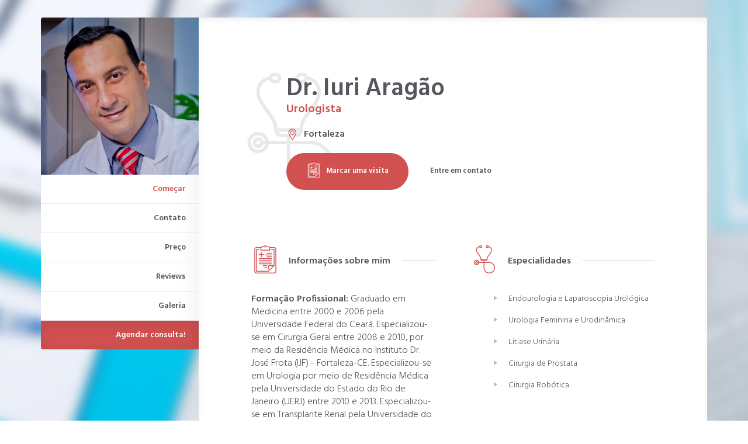

--- FILE ---
content_type: text/html; charset=UTF-8
request_url: https://www.driuriaragao.com/
body_size: 98770
content:

<!DOCTYPE html>
<html lang="br" region="br">
<head>
    <!-- Meta -->
    
<meta http-equiv="Content-Type" content="text/html; charset=UTF-8" />
<meta name="viewport" content="width=device-width, initial-scale=1" />
<title>Dr. Iuri Aragão - Urologista, Fortaleza</title>
<meta name="description" content="Ofereço tratamentos com experiência em cálculos renais, urologia feminina e masculina. endourologia e laparoscopia urológica na cidade de Fortaleza.
Ofereço tratamentos para cálculo renal, cistite, exame de rotina da próstata e exame de urodinâmica completa.
Disponibilizo atendimento presencial na cidade de Fortaleza - CE.




  window.dataLayer = window.dataLayer || [];
  function gtag(){dataLayer.push(arguments);}
  gtag(&#039;js&#039;, new Date());

  gtag(&#039;config&#039;, &#039;UA-113541383-2&#039;);
"/>


    <!-- Favicons -->
            <link rel="shortcut icon" href="/img/favicons/favicon.png?v=e5ab9b1e0f3bd286490feb06d92490ba">
<link rel="apple-touch-icon" href="/img/favicons/favicon_60x60.png?v=e5ab9b1e0f3bd286490feb06d92490ba">
<link rel="apple-touch-icon" sizes="76x76" href="/img/favicons/favicon_76x76.png?v=e5ab9b1e0f3bd286490feb06d92490ba">
<link rel="apple-touch-icon" sizes="120x120" href="/img/favicons/favicon_120x120.png?v=e5ab9b1e0f3bd286490feb06d92490ba">
<link rel="apple-touch-icon" sizes="152x152" href="/img/favicons/favicon_152x152.png?v=e5ab9b1e0f3bd286490feb06d92490ba">    
    <!-- Fonts -->
        <!-- Google Web Fonts -->
    <link href="//fonts.googleapis.com/css?family=Hind:300,600&subset=latin-ext" rel="stylesheet">

    <!-- CSS Styles -->
            <link rel="stylesheet" href="//cdnjs.cloudflare.com/ajax/libs/summernote/0.8.2/summernote.css" />

<link rel="stylesheet" href="/websites/15/assets/css/styles.css?v=e5ab9b1e0f3bd286490feb06d92490ba" />    
    <!-- CSS Theme -->
    <link data-id="theme" data-selected-template="15" data-selected-theme="red" rel="stylesheet" href="/websites/15/assets/css/themes/theme-red.css?v=e5ab9b1e0f3bd286490feb06d92490ba" data-schemes="[]"/>
</head>
<body class="header-absolute" >
    <!-- Loader -->
<div id="page-loader">
	<svg class="loader" width="48px" height="48px" viewBox="0 0 48 48" xmlns="http://www.w3.org/2000/svg">
		<circle class="circle" fill="none" stroke-width="3" stroke-linecap="round" cx="24" cy="24" r="16"></circle>
	</svg>
</div>
<!-- Loader / End -->

<!-- Content -->
<div id="body-wrapper" class="container">
	<!-- Header -->
<header id="header">
	<!-- Avatar -->
	<div class="avatar"><img src="https://s3-sa-east-1.amazonaws.com/doctoralia.com.br/doctor/9dc83c/9dc83cf44f021c30d031564278760e2b_large.jpg?w=300&amp;h=300" alt="..."></div>
	<!-- Owner -->
	<div class="owner">
		<span class="name">



Dr. Iuri Aragão
</span>
		<span class="caption">    Urologista</span>
	</div>
	<!-- Navigation Bar -->
	<ul id="nav-main" class="nav nav-main">
		
	
<li><a href="#home" class="active">Começar</a></li>


<li class=""><a href="#contact">Contato</a></li>

	<li><a href="#prices">Preço</a></li>

	<li><a href="#testimonials">Reviews</a></li>

	<li><a href="#gallery">Galeria</a></li>

<li class="featured hidden-sm hidden-xs"><a href="#schedule" class="">Agendar consulta!</a> </li>

	</ul>
</header>
<!-- Header / End -->
	<div id="content">
		<!-- Section / Home -->
<section id="home">

	<!-- Section Title -->
	<div class="section-title">
		<div class="bg-icon"><i class="flaticon-stethoscope"></i></div>
		<div class="row">
			<div class="col-sm-11 col-sm-push-1" data-target="local-scroll">
				<div class="animated text-sm-center" data-animation="fadeIn">
					<h1 class="mb-0">



Dr. Iuri Aragão
</h1>
					<h3 class="text-primary mb-20">    Urologista</h3>
					<span class="location"><i class="ti-location-pin"></i> Fortaleza</span>
					<a href="#schedule" class="btn btn-primary"><i class="i-before flaticon-form"></i>Marcar uma visita</a>
					<a href="#contact" class="btn btn-link">Entre em contato</a>
				</div>
			</div>
		</div>
	</div>

	<div class="masonry row gutters-lg">
	<!-- Masonry Item -->
	<div class="masonry-sizer col-sm-6 col-xs-12"></div>
	<!-- Masonry Item -->
		<div class="masonry-item col-sm-6 col-xs-12">
		<!-- Card / Specjalizacje -->
		<div class="resume-card">
			<div class="resume-card-inner">
				<h4 class="title"><i class="flaticon-form"></i> Informações sobre mim</h4>
				<div class="lead">
					<strong>Formação Profissional:</strong> Graduado em Medicina entre 2000 e 2006 pela Universidade Federal do Ceará. Especializou-se em Cirurgia Geral entre 2008 e 2010, por meio da Residência Médica no Instituto Dr. José Frota (IJF) - Fortaleza-CE. Especializou-se em Urologia por meio de Residência Médica pela Universidade do Estado do Rio de Janeiro (UERJ) entre 2010 e 2013. Especializou-se em Transplante Renal pela Universidade do Estado do Rio de Janeiro (UERJ) em 2013. Tem experiência em Urologia, atuando principalmente nas seguintes áreas: Cálculos Renais com tratamento minimamente invasivo, Urologia Geral, Transplante Renal, Uro-Oncologia (todos os câncers do sistema urinário), Incontinência Urinária, Urodinâmica, Andrologia e Doenças Sexualmente Transmissíveis (DST).<br />
<strong>Participação associativa:</strong> <br />
Membro Titular [TiSBU] da Sociedade Brasileira de Urologia (SBU) <br />
Membro do Colégio Brasileiro de Cirurgiões (CBC)    <br />
Membro da Cooperativa dos Urologistas do Estado do Ceará (COOPEURO)<br />
 FAVOR, ANTES DE AGENDAR A CONSULTA PELO SITE, FAVOR <strong>CONFIRMAR O</strong><strong>S HORÁRIOS</strong> PELO CALL CENTER DA <strong>PLASTICLINIC MEDICAL CENTER  (85)3046-3040 </strong>OU DA<strong> CLÍNICA GENTILIS(85) 3055-2233, </strong>para que não haja mistura de horários nos dois sistemas.<br />
<strong>OBRIGADO PELA PREFERÊNCIA!</strong>
				</div>
			</div>
			<div class="resume-card-overflow">
				<a href="#" class="btn btn-primary btn-sm" data-expand="resume-card">Veja mais</a>
			</div>
		</div>
	</div>
			<!-- Masonry Item -->
	<div class="masonry-item col-sm-6 col-xs-12">
		<!-- Card / Specjalizacje -->
		<div class="resume-card">
			<div class="resume-card-inner">
				<h4 class="title"><i class="flaticon-stethoscope"></i> Especialidades</h4>
				<ul class="list-custom">
					    <li>Endourologia e Laparoscopia Urológica</li>
    <li>Urologia Feminina e Urodinâmica</li>
    <li>Litiase Urinária</li>
    <li>Cirurgia de Prostata</li>
    <li> Cirurgia Robótica</li>
				</ul>
			</div>
			<div class="resume-card-overflow">
				<a href="#" class="btn btn-primary btn-sm" data-expand="resume-card">Veja mais</a>
			</div>
		</div>
	</div>
			<!-- Masonry Item / License numbers -->
	<div class="masonry-item col-sm-6 col-xs-12">
		<!-- Card -->
		<div class="resume-card">
			<div class="resume-card-inner">
				<h4 class="title"><i class="flaticon-doctor"></i> Número de registro</h4>
				<ul class="list-custom">
					    <li>CRM CE 10099 RQE Nº: 6275</li>
				</ul>
			</div>
			<div class="resume-card-overflow">
				<a href="#" class="btn btn-primary btn-sm" data-expand="resume-card">Veja mais</a>
			</div>
		</div>
	</div>
	<!-- Masonry Item / License numbers -->
			<!-- Masonry Item / Szkoly -->
	<div class="masonry-item col-sm-6 col-xs-12">
		<!-- Card -->
		<div class="resume-card">
			<div class="resume-card-inner">
				<h4 class="title"><i class="flaticon-first-aid-kit-1"></i> Formação</h4>
				<ul class="list-custom">
					    <li>Graduação em Medicina, Universidade Federal do Ceará, 2006</li>
    <li>Título de Especialista em Cirurgia Geral, Instituto Dr. José Frota - IJF, 2009</li>
    <li>Título de Especialista em Urologia, Universidade do Estado do Rio de Janeiro, 2012</li>
    <li>Especialização em Transplante Renal, Universidade do Estado do Rio de Janeiro, 2013</li>
    <li>Membro da Sociedade Brasileira de Urologia (TiSBU)</li>
				</ul>
			</div>
			<div class="resume-card-overflow">
				<a href="#" class="btn btn-primary btn-sm" data-expand="resume-card">Veja mais</a>
			</div>
		</div>
	</div>
			<!-- Masonry Item / Szkoly -->
	<div class="masonry-item col-sm-6 col-xs-12">
		<!-- Card -->
		<div class="resume-card">
			<div class="resume-card-inner">
				<h4 class="title"><i class="flaticon-hospital"></i> Idiomas</h4>
				<ul class="list-custom">
					    <li>Português</li>
    <li>Inglês</li>
				</ul>
			</div>
			<div class="resume-card-overflow">
				<a href="#" class="btn btn-primary btn-sm" data-expand="resume-card">Veja mais</a>
			</div>
		</div>
	</div>
						<!-- Masonry Item / Choroby -->
	<div class="masonry-item col-sm-6 col-xs-12">
		<!-- Card -->
		<div class="resume-card">
			<div class="resume-card-inner">
				<h4 class="title"><i class="flaticon-pulse"></i> Doenças tratadas</h4>
				<ul class="list-custom">
					    <li>Prostatite</li>
    <li>Carcinoma De Células Renais</li>
    <li>Hiperplasia prostática benigna</li>
    <li>Câncer da bexiga</li>
    <li>Hidrocele e varicocele</li>
    <li>Câncer de testículo</li>
    <li>Pielonefrite</li>
    <li>Doenças Urogenitais Masculinas</li>
    <li>Cistite</li>
    <li>Câncer de próstata</li>
    <li>Disfunção sexual fisiológica</li>
    <li>Cálculos Renais</li>
    <li>Incontinência urinária em mulheres</li>
    <li>Urolitíase</li>
				</ul>
			</div>
			<div class="resume-card-overflow">
				<a href="#" class="btn btn-primary btn-sm" data-expand="resume-card">Veja mais</a>
			</div>
		</div>
	</div>
	<!-- Masonry Item / Social Media -->
	<div class="masonry-item col-sm-6 col-xs-12">
		<!-- Card -->
		<div class="resume-card">
			<div class="resume-card-inner">
				<h4 class="title"><i class="flaticon-pill"></i> Redes sociais</h4>
				<div>
					
	<a href="https://www.instagram.com/dr.iuriaragao" rel="nofollow" target="_blank" class="icon-social icon-instagram"><i class="ti-instagram"></i></a>
	<a href="https://www.facebook.com/driuriaragao" rel="nofollow" target="_blank" class="icon-social icon-facebook"><i class="ti-facebook"></i></a>
				</div>
			</div>
			<div class="resume-card-overflow">
				<a href="#" class="btn btn-primary btn-sm" data-expand="resume-card">Veja mais</a>
			</div>
		</div>
	</div>
	</div>

</section>
		<!-- Section / Contact -->
<section id="contact">

	<!-- Section Title -->
	<div class="section-title">
		<div class="bg-icon"><i class="flaticon-pin"></i></div>
		<div class="row">
			<div class="col-sm-11 col-sm-push-1">
				<div class="animated" data-animation="fadeIn">
					<h1 class="mb-0">Marcar uma visita</h1>
				</div>
			</div>
		</div>
	</div>

			<!-- Contact Box -->
<div class="contact-box">
	<div class="contact-row">
		<div class="contact-content">
			<h4>Instituto Lithos</h4>
			<address>
				Rua Monsenhor Bruno, 2332<br>
				60115-190 Fortaleza, Ceará CE<br>
			</address>
			<a href="#phones" class="btn btn-primary btn-sm btn-show-phones">Ligar ao especialista</a>
			<div id="phones" class="hidden">
															<h5>Agendar consulta:</h5>
						<ul class="contact-list">
							<li><i class="ti-mobile"></i> <a class="link-inherit" href="tel:+55 85 99211-9009">+55 85 99211-9009</a></li>
						</ul>
																	</div>
		</div>
		    <div class="contact-map placeholder-map">
        <a href="//google.com/maps?q=-3.7394719,-38.5119057" class="btn btn-sm btn-white" target="_blank">
            ampliar o mapa
        </a>
    </div>	
	</div>
	</div>
			<!-- Contact Box -->
<div class="contact-box">
	<div class="contact-row">
		<div class="contact-content">
			<h4>Gentilis Clínica Médica</h4>
			<address>
				Rua Botelho Magalhães, 90<br>
				60822-330 Fortaleza, Ceará CE<br>
			</address>
			<a href="#phones" class="btn btn-primary btn-sm btn-show-phones">Ligar ao especialista</a>
			<div id="phones" class="hidden">
															<h5>Agendar consulta:</h5>
						<ul class="contact-list">
							<li><i class="ti-mobile"></i> <a class="link-inherit" href="tel:+55 85 99211-9009">+55 85 99211-9009</a></li>
						</ul>
																	</div>
		</div>
		    <div class="contact-map placeholder-map">
        <a href="//google.com/maps?q=-3.7967539,-38.4913979" class="btn btn-sm btn-white" target="_blank">
            ampliar o mapa
        </a>
    </div>	
	</div>
	</div>
			<!-- Contact Box -->
<div class="contact-box">
	<div class="contact-row">
		<div class="contact-content">
			<h4>Consultório Plasticlinic Medical Center</h4>
			<address>
				Rua Professor Dias da Rocha, 1511, Aldeota<br>
				60170-311 Fortaleza, Ceará CE<br>
			</address>
			<a href="#phones" class="btn btn-primary btn-sm btn-show-phones">Ligar ao especialista</a>
			<div id="phones" class="hidden">
															<h5>Agendar consulta:</h5>
						<ul class="contact-list">
							<li><i class="ti-mobile"></i> <a class="link-inherit" href="tel:+55 85 99211-9009">+55 85 99211-9009</a></li>
						</ul>
																	</div>
		</div>
		    <div class="contact-map placeholder-map">
        <a href="//google.com/maps?q=-3.7426190,-38.4937401" class="btn btn-sm btn-white" target="_blank">
            ampliar o mapa
        </a>
    </div>	
	</div>
	</div>
			<!-- Contact Box -->
<div class="contact-box">
	<div class="contact-row">
		<div class="contact-content">
			<h4>Clinica Doutor Alvarez</h4>
			<address>
				<br>
				 Fortaleza, Ceará CE<br>
			</address>
			<a href="#phones" class="btn btn-primary btn-sm btn-show-phones">Ligar ao especialista</a>
			<div id="phones" class="hidden">
															<h5>Agendar consulta:</h5>
						<ul class="contact-list">
							<li><i class="ti-mobile"></i> <a class="link-inherit" href="tel:+55 85 99211-9009">+55 85 99211-9009</a></li>
						</ul>
																	</div>
		</div>
		    <div class="contact-map placeholder-map">
        <a href="//google.com/maps?q=-3.7732379,-38.5632782" class="btn btn-sm btn-white" target="_blank">
            ampliar o mapa
        </a>
    </div>	
	</div>
	</div>
			<!-- Contact Box -->
<div class="contact-box">
	<div class="contact-row">
		<div class="contact-content">
			<h4>Hospital Uniclinic</h4>
			<address>
				Av. Aguanambi, 332<br>
				60055-402 Fortaleza, Ceará CE<br>
			</address>
			<a href="#phones" class="btn btn-primary btn-sm btn-show-phones">Ligar ao especialista</a>
			<div id="phones" class="hidden">
															<h5>Agendar consulta:</h5>
						<ul class="contact-list">
							<li><i class="ti-mobile"></i> <a class="link-inherit" href="tel:+55 85 99211-9009">+55 85 99211-9009</a></li>
						</ul>
																	</div>
		</div>
		    <div class="contact-map placeholder-map">
        <a href="//google.com/maps?q=-3.7398679,-38.5251160" class="btn btn-sm btn-white" target="_blank">
            ampliar o mapa
        </a>
    </div>	
	</div>
	</div>
	</section>
			<!-- Section / Pricing -->
	<section id="prices">

		<!-- Section Inner -->
		<div class="section-inner">

			<!-- Section Title -->
			<div class="section-title">
				<div class="bg-icon"><i class="flaticon-thermometer"></i></div>
				<div class="row">
					<div class="col-sm-11 col-sm-push-1">
						<div class="animated" data-animation="fadeIn">
							<h1 class="mb-0">Preço</h1>
						</div>
					</div>
				</div>
			</div>

			<div class="pricing">
					<div class="item clearfix">
		<span class="name">Consulta Urologia</span>

					<span class="price">
                									individualmente
				            </span>
			</div>
	<div class="item clearfix">
		<span class="name">Ressecção Endoscopica Da Prostata</span>

					<span class="price">
                									individualmente
				            </span>
			</div>
	<div class="item clearfix">
		<span class="name">Tratamento Cirurgico Da Varicocele</span>

					<span class="price">
                									individualmente
				            </span>
			</div>
	<div class="item clearfix">
		<span class="name">Uretrotomia interna</span>

					<span class="price">
                									individualmente
				            </span>
			</div>
	<div class="item clearfix">
		<span class="name">Urofluxometria</span>

					<span class="price">
                									individualmente
				            </span>
			</div>
	<div class="item clearfix">
		<span class="name">Vasectomia</span>

					<span class="price">
                									individualmente
				            </span>
			</div>
	<div class="item clearfix">
		<span class="name">Consulta urologista</span>

					<span class="price">
                									individualmente
				            </span>
			</div>
	<div class="item clearfix">
		<span class="name">Prostatectomia Por Cancer</span>

					<span class="price">
                									individualmente
				            </span>
			</div>
	<div class="item clearfix">
		<span class="name">Pieloplastia</span>

					<span class="price">
                									individualmente
				            </span>
			</div>
	<div class="item clearfix">
		<span class="name">Orquiectomia Unilateral</span>

					<span class="price">
                									individualmente
				            </span>
			</div>
	<div class="item clearfix">
		<span class="name">Primeira consulta Urologia</span>

					<span class="price">
                									individualmente
				            </span>
			</div>
	<div class="item clearfix">
		<span class="name">Biopsia Da Prostata</span>

					<span class="price">
                									individualmente
				            </span>
			</div>
	<div class="item clearfix">
		<span class="name">Cistoscopia com biopsia de bexiga</span>

					<span class="price">
                									individualmente
				            </span>
			</div>
	<div class="item clearfix">
		<span class="name">Estudo urodinâmico completo</span>

					<span class="price">
                									individualmente
				            </span>
			</div>
	<div class="item clearfix">
		<span class="name">Litotripsia</span>

					<span class="price">
                									individualmente
				            </span>
			</div>
	<div class="item clearfix">
		<span class="name">Nefrectomia parcial</span>

					<span class="price">
                									individualmente
				            </span>
			</div>
	<div class="item clearfix">
		<span class="name">Nefrectomia Total</span>

					<span class="price">
                									individualmente
				            </span>
			</div>
	<div class="item clearfix">
		<span class="name">Nefrolitotomia Percutanea</span>

					<span class="price">
                									individualmente
				            </span>
			</div>
			</div>

		</div>

		<!-- Section Overflow -->
		<div class="section-overflow">
			<a href="#" class="btn btn-primary btn-sm" data-expand="section">Veja mais</a>
		</div>

	</section>

			<!-- Section / Testimonials -->
	<section id="testimonials">
		<!-- Section Inner -->
		<div class="section-inner">
			<!-- Section Title -->
			<div class="section-title">
				<div class="bg-icon"><i class="flaticon-pulse"></i></div>
				<div class="row">
					<div class="col-sm-11 col-sm-push-1">
						<div class="animated" data-animation="fadeIn">
							<h1 class="mb-0">Opiniões dos pacientes</h1>
						</div>
					</div>
				</div>
			</div>
			<div class="masonry row">
				<!-- Masonry Item -->
				<div class="masonry-sizer col-sm-6 col-xs-12"></div>
									<div class="masonry-item col-sm-6 col-xs-12">
						<!-- Testimonial -->
						
<div class="testimonial ">
    <div class="quote">
		Dr. Iuri Aragão, excelente profissional. Super indico, médico atencioso, resolve o problema do seu paciente na melhor maneira possível. Obrigada por ter um profissional tão dedicado como o senhor com seus pacientes.
    </div>
    <div class="author with-image">
		
							
        <img src="https://www.docplanner-platform.com/img/general/doctor/doctor-default-68-68.png?w=68&amp;h=68" alt="Paciente">
        <div class="name">Paciente</div>
        <div class="rate">
			                <i class="fa fa-star active"></i>
			                <i class="fa fa-star active"></i>
			                <i class="fa fa-star active"></i>
			                <i class="fa fa-star active"></i>
			                <i class="fa fa-star active"></i>
			        </div>
    </div>
</div>
					</div>
									<div class="masonry-item col-sm-6 col-xs-12">
						<!-- Testimonial -->
						
<div class="testimonial ">
    <div class="quote">
		Médico super atencioso, rápido e objetivo. Além de ser pontual, coisa rara em Fortaleza. Explica os procedimentos. Recomendo!
    </div>
    <div class="author with-image">
		
							
        <img src="https://www.docplanner-platform.com/img/general/doctor/doctor-default-68-68.png?w=68&amp;h=68" alt="Paciente">
        <div class="name">Paciente</div>
        <div class="rate">
			                <i class="fa fa-star active"></i>
			                <i class="fa fa-star active"></i>
			                <i class="fa fa-star active"></i>
			                <i class="fa fa-star active"></i>
			                <i class="fa fa-star active"></i>
			        </div>
    </div>
</div>
					</div>
									<div class="masonry-item col-sm-6 col-xs-12">
						<!-- Testimonial -->
						
<div class="testimonial ">
    <div class="quote">
		Bem atencioso e Ótimo atendimento, Tirou todas às minhas dúvidas e então recomendo bastante a consulta 
    </div>
    <div class="author with-image">
		
							
        <img src="https://www.docplanner-platform.com/img/general/doctor/doctor-default-68-68.png?w=68&amp;h=68" alt="Paciente">
        <div class="name">Paciente</div>
        <div class="rate">
			                <i class="fa fa-star active"></i>
			                <i class="fa fa-star active"></i>
			                <i class="fa fa-star active"></i>
			                <i class="fa fa-star active"></i>
			                <i class="fa fa-star active"></i>
			        </div>
    </div>
</div>
					</div>
									<div class="masonry-item col-sm-6 col-xs-12">
						<!-- Testimonial -->
						
<div class="testimonial ">
    <div class="quote">
		Muito atencioso, acolhedor, empático. Obrigada dr por ter proporcionado melhoria de vida pra minha mãe. O senhor apareceu na hora certa e fez a cirurgia dela com maestria. Parabéns, aqui é só gratidão 
    </div>
    <div class="author with-image">
		
							
        <img src="https://www.docplanner-platform.com/img/general/doctor/doctor-default-68-68.png?w=68&amp;h=68" alt="Paciente">
        <div class="name">Paciente</div>
        <div class="rate">
			                <i class="fa fa-star active"></i>
			                <i class="fa fa-star active"></i>
			                <i class="fa fa-star active"></i>
			                <i class="fa fa-star active"></i>
			                <i class="fa fa-star active"></i>
			        </div>
    </div>
</div>
					</div>
									<div class="masonry-item col-sm-6 col-xs-12">
						<!-- Testimonial -->
						
<div class="testimonial ">
    <div class="quote">
		Muito bom o antendimento é um excelente profissional. Estou muito satisfeito. Em breve retornarei!!!
    </div>
    <div class="author with-image">
		
							
        <img src="https://www.docplanner-platform.com/img/general/doctor/doctor-default-68-68.png?w=68&amp;h=68" alt="Paciente">
        <div class="name">Paciente</div>
        <div class="rate">
			                <i class="fa fa-star active"></i>
			                <i class="fa fa-star active"></i>
			                <i class="fa fa-star active"></i>
			                <i class="fa fa-star active"></i>
			                <i class="fa fa-star active"></i>
			        </div>
    </div>
</div>
					</div>
									<div class="masonry-item col-sm-6 col-xs-12">
						<!-- Testimonial -->
						
<div class="testimonial ">
    <div class="quote">
		Gostei muito do atendimento, ótimas explicações,as recepcionistas muito atenciosas e prestativas.Recomendo!!!

    </div>
    <div class="author with-image">
		
							
        <img src="https://www.docplanner-platform.com/img/general/doctor/doctor-default-68-68.png?w=68&amp;h=68" alt="Paciente">
        <div class="name">Paciente</div>
        <div class="rate">
			                <i class="fa fa-star active"></i>
			                <i class="fa fa-star active"></i>
			                <i class="fa fa-star active"></i>
			                <i class="fa fa-star active"></i>
			                <i class="fa fa-star active"></i>
			        </div>
    </div>
</div>
					</div>
									<div class="masonry-item col-sm-6 col-xs-12">
						<!-- Testimonial -->
						
<div class="testimonial ">
    <div class="quote">
		Ótimo médico 
Muito disponível e com excelente conhecimento técnico 
Recepcionista muito atenciosa. 
    </div>
    <div class="author with-image">
		
							
        <img src="https://www.docplanner-platform.com/img/general/doctor/doctor-default-68-68.png?w=68&amp;h=68" alt="Paciente">
        <div class="name">Paciente</div>
        <div class="rate">
			                <i class="fa fa-star active"></i>
			                <i class="fa fa-star active"></i>
			                <i class="fa fa-star active"></i>
			                <i class="fa fa-star active"></i>
			                <i class="fa fa-star active"></i>
			        </div>
    </div>
</div>
					</div>
									<div class="masonry-item col-sm-6 col-xs-12">
						<!-- Testimonial -->
						
<div class="testimonial ">
    <div class="quote">
		Médico excelente, diagnóstico correto do meu problema de saúde! Recomendo esse profissional sem medo de errar!
    </div>
    <div class="author with-image">
		
							
        <img src="https://www.docplanner-platform.com/img/general/doctor/doctor-default-68-68.png?w=68&amp;h=68" alt="Paciente">
        <div class="name">Paciente</div>
        <div class="rate">
			                <i class="fa fa-star active"></i>
			                <i class="fa fa-star active"></i>
			                <i class="fa fa-star active"></i>
			                <i class="fa fa-star active"></i>
			                <i class="fa fa-star active"></i>
			        </div>
    </div>
</div>
					</div>
									<div class="masonry-item col-sm-6 col-xs-12">
						<!-- Testimonial -->
						
<div class="testimonial ">
    <div class="quote">
		Bom médico!!!! Atencioso e explica com detalhes o que se pergunta. Indico a quem precise. Com certeza voltarei outras vezes se preciso for
    </div>
    <div class="author with-image">
		
							
        <img src="https://www.docplanner-platform.com/img/general/doctor/doctor-default-68-68.png?w=68&amp;h=68" alt="Paciente">
        <div class="name">Paciente</div>
        <div class="rate">
			                <i class="fa fa-star active"></i>
			                <i class="fa fa-star active"></i>
			                <i class="fa fa-star active"></i>
			                <i class="fa fa-star active"></i>
			                <i class="fa fa-star active"></i>
			        </div>
    </div>
</div>
					</div>
									<div class="masonry-item col-sm-6 col-xs-12">
						<!-- Testimonial -->
						
<div class="testimonial ">
    <div class="quote">
		Gostei muito da consulta em relação a explicação de minha patologia.  Na realização do exame me foi informado passo a passo como seria, trazendo uma tranquilidade para o paciente. 
    </div>
    <div class="author with-image">
		
							
        <img src="https://www.docplanner-platform.com/img/general/doctor/doctor-default-68-68.png?w=68&amp;h=68" alt="Paciente">
        <div class="name">Paciente</div>
        <div class="rate">
			                <i class="fa fa-star active"></i>
			                <i class="fa fa-star active"></i>
			                <i class="fa fa-star active"></i>
			                <i class="fa fa-star active"></i>
			                <i class="fa fa-star active"></i>
			        </div>
    </div>
</div>
					</div>
									<div class="masonry-item col-sm-6 col-xs-12">
						<!-- Testimonial -->
						
<div class="testimonial ">
    <div class="quote">
		Desde o 1° atendimento da EMERGÊNCIA da UNIMED sempre bem atencioso, ótimo PROFISSIONAL!!! Deveriam ter mais médicos assim atenciosos do princípio ao fim!!!
    </div>
    <div class="author with-image">
		
							
        <img src="https://www.docplanner-platform.com/img/general/doctor/doctor-default-68-68.png?w=68&amp;h=68" alt="Paciente">
        <div class="name">Paciente</div>
        <div class="rate">
			                <i class="fa fa-star active"></i>
			                <i class="fa fa-star active"></i>
			                <i class="fa fa-star active"></i>
			                <i class="fa fa-star active"></i>
			                <i class="fa fa-star active"></i>
			        </div>
    </div>
</div>
					</div>
									<div class="masonry-item col-sm-6 col-xs-12">
						<!-- Testimonial -->
						
<div class="testimonial ">
    <div class="quote">
		Gostei de todas as atendentes e prestadores de serviço.  Assim como do médico.  Atenciosos e educados. 
    </div>
    <div class="author with-image">
		
							
        <img src="https://www.docplanner-platform.com/img/general/doctor/doctor-default-68-68.png?w=68&amp;h=68" alt="Paciente">
        <div class="name">Paciente</div>
        <div class="rate">
			                <i class="fa fa-star active"></i>
			                <i class="fa fa-star active"></i>
			                <i class="fa fa-star active"></i>
			                <i class="fa fa-star active"></i>
			                <i class="fa fa-star active"></i>
			        </div>
    </div>
</div>
					</div>
									<div class="masonry-item col-sm-6 col-xs-12">
						<!-- Testimonial -->
						
<div class="testimonial ">
    <div class="quote">
		Excelente médico! O procedimento  foi preciso e adequado para o meu diagnóstico  diagnóstico. Parabéns! 
    </div>
    <div class="author with-image">
		
							
        <img src="https://www.docplanner-platform.com/img/general/doctor/doctor-default-68-68.png?w=68&amp;h=68" alt="Paciente">
        <div class="name">Paciente</div>
        <div class="rate">
			                <i class="fa fa-star active"></i>
			                <i class="fa fa-star active"></i>
			                <i class="fa fa-star active"></i>
			                <i class="fa fa-star active"></i>
			                <i class="fa fa-star active"></i>
			        </div>
    </div>
</div>
					</div>
									<div class="masonry-item col-sm-6 col-xs-12">
						<!-- Testimonial -->
						
<div class="testimonial ">
    <div class="quote">
		Excelente atendimento! Profissional altamente atencioso e competente gostei bastante. Muito humano, realmente é diferenciado. Parabéns! muito grata e satisfeita! 
    </div>
    <div class="author with-image">
		
							
        <img src="https://www.docplanner-platform.com/img/general/doctor/doctor-default-68-68.png?w=68&amp;h=68" alt="Paciente">
        <div class="name">Paciente</div>
        <div class="rate">
			                <i class="fa fa-star active"></i>
			                <i class="fa fa-star active"></i>
			                <i class="fa fa-star active"></i>
			                <i class="fa fa-star active"></i>
			                <i class="fa fa-star active"></i>
			        </div>
    </div>
</div>
					</div>
									<div class="masonry-item col-sm-6 col-xs-12">
						<!-- Testimonial -->
						
<div class="testimonial ">
    <div class="quote">
		Ótimo.. sempre tranquilo e profissional .. sempre fico muito seguro e satisfeito com a consulta......
    </div>
    <div class="author with-image">
		
							
        <img src="https://www.docplanner-platform.com/img/general/doctor/doctor-default-68-68.png?w=68&amp;h=68" alt="Paciente">
        <div class="name">Paciente</div>
        <div class="rate">
			                <i class="fa fa-star active"></i>
			                <i class="fa fa-star active"></i>
			                <i class="fa fa-star active"></i>
			                <i class="fa fa-star active"></i>
			                <i class="fa fa-star active"></i>
			        </div>
    </div>
</div>
					</div>
									<div class="masonry-item col-sm-6 col-xs-12">
						<!-- Testimonial -->
						
<div class="testimonial ">
    <div class="quote">
		Muito atencioso ao cliente., Explica com atenção sobre o problemas do paciente , pede logo exames pra investigar.
    </div>
    <div class="author with-image">
		
							
        <img src="https://www.docplanner-platform.com/img/general/doctor/doctor-default-68-68.png?w=68&amp;h=68" alt="Paciente">
        <div class="name">Paciente</div>
        <div class="rate">
			                <i class="fa fa-star active"></i>
			                <i class="fa fa-star active"></i>
			                <i class="fa fa-star active"></i>
			                <i class="fa fa-star active"></i>
			                <i class="fa fa-star active"></i>
			        </div>
    </div>
</div>
					</div>
									<div class="masonry-item col-sm-6 col-xs-12">
						<!-- Testimonial -->
						
<div class="testimonial ">
    <div class="quote">
		Excelente atendimento!! Muito atencioso e simpático, além de bastante esclarecedor e pontual. Foi ótimo. 
    </div>
    <div class="author with-image">
		
							
        <img src="https://www.docplanner-platform.com/img/general/doctor/doctor-default-68-68.png?w=68&amp;h=68" alt="Paciente">
        <div class="name">Paciente</div>
        <div class="rate">
			                <i class="fa fa-star active"></i>
			                <i class="fa fa-star active"></i>
			                <i class="fa fa-star active"></i>
			                <i class="fa fa-star active"></i>
			                <i class="fa fa-star active"></i>
			        </div>
    </div>
</div>
					</div>
									<div class="masonry-item col-sm-6 col-xs-12">
						<!-- Testimonial -->
						
<div class="testimonial ">
    <div class="quote">
		Médico muito atencioso e competente; passa muita segurança ao paciente. Fiquei muito satisfeito com a consulta. 
    </div>
    <div class="author with-image">
		
							
        <img src="https://www.docplanner-platform.com/img/general/doctor/doctor-default-68-68.png?w=68&amp;h=68" alt="Paciente">
        <div class="name">Paciente</div>
        <div class="rate">
			                <i class="fa fa-star active"></i>
			                <i class="fa fa-star active"></i>
			                <i class="fa fa-star active"></i>
			                <i class="fa fa-star active"></i>
			                <i class="fa fa-star active"></i>
			        </div>
    </div>
</div>
					</div>
									<div class="masonry-item col-sm-6 col-xs-12">
						<!-- Testimonial -->
						
<div class="testimonial ">
    <div class="quote">
		Excelente Profissional, sempre à disposição.
Sua capacidade de transmitir segurança está amparada na sua qualificação profissional e experiência.
Quero deixar meu eterno agradecimento ao Dr. Iuri e à sua excelente equipe pelos cuidados.

Muito Obrigado.

    </div>
    <div class="author with-image">
		
							
        <img src="https://www.docplanner-platform.com/img/general/doctor/doctor-default-68-68.png?w=68&amp;h=68" alt="Paciente">
        <div class="name">Paciente</div>
        <div class="rate">
			                <i class="fa fa-star active"></i>
			                <i class="fa fa-star active"></i>
			                <i class="fa fa-star active"></i>
			                <i class="fa fa-star active"></i>
			                <i class="fa fa-star active"></i>
			        </div>
    </div>
</div>
					</div>
									<div class="masonry-item col-sm-6 col-xs-12">
						<!-- Testimonial -->
						
<div class="testimonial ">
    <div class="quote">
		Ótimo atendimento super antecioso. .profissional dedicado no seu trabalho
Explicação perfeita ambiente super organizado


    </div>
    <div class="author with-image">
		
							
        <img src="https://www.docplanner-platform.com/img/general/doctor/doctor-default-68-68.png?w=68&amp;h=68" alt="Paciente">
        <div class="name">Paciente</div>
        <div class="rate">
			                <i class="fa fa-star active"></i>
			                <i class="fa fa-star active"></i>
			                <i class="fa fa-star active"></i>
			                <i class="fa fa-star active"></i>
			                <i class="fa fa-star active"></i>
			        </div>
    </div>
</div>
					</div>
									<div class="masonry-item col-sm-6 col-xs-12">
						<!-- Testimonial -->
						
<div class="testimonial ">
    <div class="quote">
		Médico muito humano, atencioso. Consulta muito bem detalhada. Pontual. Sabe ouvir o paciente. Consultório em otiima localização.
    </div>
    <div class="author with-image">
		
							
        <img src="https://www.docplanner-platform.com/img/general/doctor/doctor-default-68-68.png?w=68&amp;h=68" alt="Paciente">
        <div class="name">Paciente</div>
        <div class="rate">
			                <i class="fa fa-star active"></i>
			                <i class="fa fa-star active"></i>
			                <i class="fa fa-star active"></i>
			                <i class="fa fa-star active"></i>
			                <i class="fa fa-star active"></i>
			        </div>
    </div>
</div>
					</div>
									<div class="masonry-item col-sm-6 col-xs-12">
						<!-- Testimonial -->
						
<div class="testimonial ">
    <div class="quote">
		Levei meu pai para realizar um.exame de urodinâmica com ele gostamos muito do seu compromisso em atende bem o paciente. A clínica é boa e as recepcionistas muito cordiais. Meu pai que tem sua locomoção reduzida foi muito bem atendido lá.
    </div>
    <div class="author with-image">
		
							
        <img src="https://www.docplanner-platform.com/img/general/doctor/doctor-default-68-68.png?w=68&amp;h=68" alt="Paciente">
        <div class="name">Paciente</div>
        <div class="rate">
			                <i class="fa fa-star active"></i>
			                <i class="fa fa-star active"></i>
			                <i class="fa fa-star active"></i>
			                <i class="fa fa-star active"></i>
			                <i class="fa fa-star active"></i>
			        </div>
    </div>
</div>
					</div>
									<div class="masonry-item col-sm-6 col-xs-12">
						<!-- Testimonial -->
						
<div class="testimonial ">
    <div class="quote">
		Profissional excelente e experiente.
Atencioso e comunicativo.
Muito bom. Indico para quem precisar.
    </div>
    <div class="author with-image">
		
							
        <img src="https://www.docplanner-platform.com/img/general/doctor/doctor-default-68-68.png?w=68&amp;h=68" alt="Paciente">
        <div class="name">Paciente</div>
        <div class="rate">
			                <i class="fa fa-star active"></i>
			                <i class="fa fa-star active"></i>
			                <i class="fa fa-star active"></i>
			                <i class="fa fa-star active"></i>
			                <i class="fa fa-star active"></i>
			        </div>
    </div>
</div>
					</div>
									<div class="masonry-item col-sm-6 col-xs-12">
						<!-- Testimonial -->
						
<div class="testimonial ">
    <div class="quote">
		Sem alteração. Tirando o atraso, um excelente profissional. Muito atencioso e pedagógico no seu atendimento.
    </div>
    <div class="author with-image">
		
							
        <img src="https://www.docplanner-platform.com/img/general/doctor/doctor-default-68-68.png?w=68&amp;h=68" alt="Paciente">
        <div class="name">Paciente</div>
        <div class="rate">
			                <i class="fa fa-star active"></i>
			                <i class="fa fa-star active"></i>
			                <i class="fa fa-star active"></i>
			                <i class="fa fa-star active"></i>
			                <i class="fa fa-star active"></i>
			        </div>
    </div>
</div>
					</div>
									<div class="masonry-item col-sm-6 col-xs-12">
						<!-- Testimonial -->
						
<div class="testimonial ">
    <div class="quote">
		Em nome da familia da paciente Zuilma Pires, parabenizamos seu trabalho e profissionalismo. Sempre muito seguro, atencioso e carinhoso, para conosco. Foram muitas idas e vindas, faz cirurgia, não faz cirurgia, medos, angustias. Até que tomamos juntos a decisão de operara-la, mesmo com 82 anos. Então primeiramente agradecemos a Deus, a toda a equipe médica,  em especial ao Dr. IURI Aragão, por tudo ter corrido bem, tranquilo , sem intercorrencia. Parabéns pelo trabalho e competência.  Excelente profissional,  mesmo depois do procedimemto, a atenção continuou com o mesmo cuidado. Que Deus ilumine seu caminho, profissão e todos que por você passar. 
    </div>
    <div class="author with-image">
		
							
        <img src="https://www.docplanner-platform.com/img/general/doctor/doctor-default-68-68.png?w=68&amp;h=68" alt="Paciente">
        <div class="name">Paciente</div>
        <div class="rate">
			                <i class="fa fa-star active"></i>
			                <i class="fa fa-star active"></i>
			                <i class="fa fa-star active"></i>
			                <i class="fa fa-star active"></i>
			                <i class="fa fa-star active"></i>
			        </div>
    </div>
</div>
					</div>
									<div class="masonry-item col-sm-6 col-xs-12">
						<!-- Testimonial -->
						
<div class="testimonial ">
    <div class="quote">
		Excelente profissional!!Super indico.Tive um problema de saúde  e ele acertou de primeira no diagnóstico e no tratamento!!
    </div>
    <div class="author with-image">
		
							
        <img src="https://www.docplanner-platform.com/img/general/doctor/doctor-default-68-68.png?w=68&amp;h=68" alt="Paciente">
        <div class="name">Paciente</div>
        <div class="rate">
			                <i class="fa fa-star active"></i>
			                <i class="fa fa-star active"></i>
			                <i class="fa fa-star active"></i>
			                <i class="fa fa-star active"></i>
			                <i class="fa fa-star active"></i>
			        </div>
    </div>
</div>
					</div>
									<div class="masonry-item col-sm-6 col-xs-12">
						<!-- Testimonial -->
						
<div class="testimonial ">
    <div class="quote">
		Muito atencioso  , consciente e verdadeiro.. respondeu a todas as minhas perguntas e tirou minhas dúvidas prontamente...
    </div>
    <div class="author with-image">
		
							
        <img src="https://www.docplanner-platform.com/img/general/doctor/doctor-default-68-68.png?w=68&amp;h=68" alt="Paciente">
        <div class="name">Paciente</div>
        <div class="rate">
			                <i class="fa fa-star active"></i>
			                <i class="fa fa-star active"></i>
			                <i class="fa fa-star active"></i>
			                <i class="fa fa-star active"></i>
			                <i class="fa fa-star active"></i>
			        </div>
    </div>
</div>
					</div>
									<div class="masonry-item col-sm-6 col-xs-12">
						<!-- Testimonial -->
						
<div class="testimonial ">
    <div class="quote">
		profissional , faço acompanhamento periódico com ele , já fiz cirurgia e todo o meu tratamento está indo muito bem. Ele me passa confiança e tranquilidade e  recomendo pois tem verdadeiro cuidado e atenção para com os pacientes , saúde e bem estar.
    </div>
    <div class="author with-image">
		
							
        <img src="https://www.docplanner-platform.com/img/general/doctor/doctor-default-68-68.png?w=68&amp;h=68" alt="Paciente">
        <div class="name">Paciente</div>
        <div class="rate">
			                <i class="fa fa-star active"></i>
			                <i class="fa fa-star active"></i>
			                <i class="fa fa-star active"></i>
			                <i class="fa fa-star active"></i>
			                <i class="fa fa-star active"></i>
			        </div>
    </div>
</div>
					</div>
									<div class="masonry-item col-sm-6 col-xs-12">
						<!-- Testimonial -->
						
<div class="testimonial ">
    <div class="quote">
		Bem discreto, deixa agente super a vontade, atencioso,  cuidadoso. Ótimo profissional. Gostei bastante 
    </div>
    <div class="author with-image">
		
							
        <img src="https://www.docplanner-platform.com/img/general/doctor/doctor-default-68-68.png?w=68&amp;h=68" alt="Paciente">
        <div class="name">Paciente</div>
        <div class="rate">
			                <i class="fa fa-star active"></i>
			                <i class="fa fa-star active"></i>
			                <i class="fa fa-star active"></i>
			                <i class="fa fa-star active"></i>
			                <i class="fa fa-star active"></i>
			        </div>
    </div>
</div>
					</div>
									<div class="masonry-item col-sm-6 col-xs-12">
						<!-- Testimonial -->
						
<div class="testimonial ">
    <div class="quote">
		Só tenho gratidão por toda confiança e apoio que ó Dr.Iuri repassou para mim na hora da consulta é pós procedimento

    </div>
    <div class="author with-image">
		
							
        <img src="https://www.docplanner-platform.com/img/general/doctor/doctor-default-68-68.png?w=68&amp;h=68" alt="Paciente">
        <div class="name">Paciente</div>
        <div class="rate">
			                <i class="fa fa-star active"></i>
			                <i class="fa fa-star active"></i>
			                <i class="fa fa-star active"></i>
			                <i class="fa fa-star active"></i>
			                <i class="fa fa-star active"></i>
			        </div>
    </div>
</div>
					</div>
									<div class="masonry-item col-sm-6 col-xs-12">
						<!-- Testimonial -->
						
<div class="testimonial ">
    <div class="quote">
		Muito bom. Pontual. Excelente profissional. Preciso agendar ima nova consulta de retorno, mas não estou localizando no site.
    </div>
    <div class="author with-image">
		
							
        <img src="https://www.docplanner-platform.com/img/general/doctor/doctor-default-68-68.png?w=68&amp;h=68" alt="Paciente">
        <div class="name">Paciente</div>
        <div class="rate">
			                <i class="fa fa-star active"></i>
			                <i class="fa fa-star active"></i>
			                <i class="fa fa-star active"></i>
			                <i class="fa fa-star active"></i>
			                <i class="fa fa-star active"></i>
			        </div>
    </div>
</div>
					</div>
									<div class="masonry-item col-sm-6 col-xs-12">
						<!-- Testimonial -->
						
<div class="testimonial ">
    <div class="quote">
		um grande profissional além de está sempre atento as nossas dificuldades o médico que eu recomendo para todos os meus amigos.
    </div>
    <div class="author with-image">
		
							
        <img src="https://www.docplanner-platform.com/img/general/doctor/doctor-default-68-68.png?w=68&amp;h=68" alt="Paciente">
        <div class="name">Paciente</div>
        <div class="rate">
			                <i class="fa fa-star active"></i>
			                <i class="fa fa-star active"></i>
			                <i class="fa fa-star active"></i>
			                <i class="fa fa-star active"></i>
			                <i class="fa fa-star active"></i>
			        </div>
    </div>
</div>
					</div>
									<div class="masonry-item col-sm-6 col-xs-12">
						<!-- Testimonial -->
						
<div class="testimonial ">
    <div class="quote">
		Dr. Iuri é um médico excelente. Trata toda minha familia. Recomendo a todos, medico atencioso e eficiente.
    </div>
    <div class="author with-image">
		
							
        <img src="https://www.docplanner-platform.com/img/general/doctor/doctor-default-68-68.png?w=68&amp;h=68" alt="Paciente">
        <div class="name">Paciente</div>
        <div class="rate">
			                <i class="fa fa-star active"></i>
			                <i class="fa fa-star active"></i>
			                <i class="fa fa-star active"></i>
			                <i class="fa fa-star active"></i>
			                <i class="fa fa-star active"></i>
			        </div>
    </div>
</div>
					</div>
									<div class="masonry-item col-sm-6 col-xs-12">
						<!-- Testimonial -->
						
<div class="testimonial ">
    <div class="quote">
		Um ótimo profissional, que realmente procura atender bem ,gostei muito do profissionalismo. Um profissional que está atento ao cliente .
    </div>
    <div class="author with-image">
		
							
        <img src="https://www.docplanner-platform.com/img/general/doctor/doctor-default-68-68.png?w=68&amp;h=68" alt="Paciente">
        <div class="name">Paciente</div>
        <div class="rate">
			                <i class="fa fa-star active"></i>
			                <i class="fa fa-star active"></i>
			                <i class="fa fa-star active"></i>
			                <i class="fa fa-star active"></i>
			                <i class="fa fa-star active"></i>
			        </div>
    </div>
</div>
					</div>
									<div class="masonry-item col-sm-6 col-xs-12">
						<!-- Testimonial -->
						
<div class="testimonial ">
    <div class="quote">
		Atencioso e muito profissiona passando segurança para o pacientel. A clínica é  bem organizada.  As atendentes são simpáticas.  Até a Sra que faz a limpeza é atenciosa.
    </div>
    <div class="author with-image">
		
							
        <img src="https://www.docplanner-platform.com/img/general/doctor/doctor-default-68-68.png?w=68&amp;h=68" alt="Paciente">
        <div class="name">Paciente</div>
        <div class="rate">
			                <i class="fa fa-star active"></i>
			                <i class="fa fa-star active"></i>
			                <i class="fa fa-star active"></i>
			                <i class="fa fa-star active"></i>
			                <i class="fa fa-star active"></i>
			        </div>
    </div>
</div>
					</div>
									<div class="masonry-item col-sm-6 col-xs-12">
						<!-- Testimonial -->
						
<div class="testimonial ">
    <div class="quote">
		O Dr. Iuri é  médico é excelente. Ouve com atenção o paciente trantando-o com seriedade e respeito. 
    </div>
    <div class="author with-image">
		
							
        <img src="https://www.docplanner-platform.com/img/general/doctor/doctor-default-68-68.png?w=68&amp;h=68" alt="Paciente">
        <div class="name">Paciente</div>
        <div class="rate">
			                <i class="fa fa-star active"></i>
			                <i class="fa fa-star active"></i>
			                <i class="fa fa-star active"></i>
			                <i class="fa fa-star active"></i>
			                <i class="fa fa-star active"></i>
			        </div>
    </div>
</div>
					</div>
									<div class="masonry-item col-sm-6 col-xs-12">
						<!-- Testimonial -->
						
<div class="testimonial ">
    <div class="quote">
		Médico muito competente e atencioso, sempre que precisamos ele está ã disposição, responde.mensagens no Whatsapp, não só ele como a clínica, as atendentes, super recomendo, sou muito grata!
    </div>
    <div class="author with-image">
		
							
        <img src="https://www.docplanner-platform.com/img/general/doctor/doctor-default-68-68.png?w=68&amp;h=68" alt="Paciente">
        <div class="name">Paciente</div>
        <div class="rate">
			                <i class="fa fa-star active"></i>
			                <i class="fa fa-star active"></i>
			                <i class="fa fa-star active"></i>
			                <i class="fa fa-star active"></i>
			                <i class="fa fa-star active"></i>
			        </div>
    </div>
</div>
					</div>
									<div class="masonry-item col-sm-6 col-xs-12">
						<!-- Testimonial -->
						
<div class="testimonial ">
    <div class="quote">
		Excelência e segurança com a atenção e pontualidade de um profissional que prima pelo atendimento, consultório com ambiente bem agradável, ainda por cima um amigo do paciente.
    </div>
    <div class="author with-image">
		
							
        <img src="https://www.docplanner-platform.com/img/general/doctor/doctor-default-68-68.png?w=68&amp;h=68" alt="Paciente">
        <div class="name">Paciente</div>
        <div class="rate">
			                <i class="fa fa-star active"></i>
			                <i class="fa fa-star active"></i>
			                <i class="fa fa-star active"></i>
			                <i class="fa fa-star active"></i>
			                <i class="fa fa-star active"></i>
			        </div>
    </div>
</div>
					</div>
									<div class="masonry-item col-sm-6 col-xs-12">
						<!-- Testimonial -->
						
<div class="testimonial ">
    <div class="quote">
		Foi ótimo, embora eu achasse que eu precisaria de algum exame ou algo do tipo, mas tbm não perguntei nada , não sou doutor, então não estou no meu lugar De fala. Fora isso, foi excepcional
    </div>
    <div class="author with-image">
		
							
        <img src="https://www.docplanner-platform.com/img/general/doctor/doctor-default-68-68.png?w=68&amp;h=68" alt="Paciente">
        <div class="name">Paciente</div>
        <div class="rate">
			                <i class="fa fa-star active"></i>
			                <i class="fa fa-star active"></i>
			                <i class="fa fa-star active"></i>
			                <i class="fa fa-star active"></i>
			                <i class="fa fa-star active"></i>
			        </div>
    </div>
</div>
					</div>
									<div class="masonry-item col-sm-6 col-xs-12">
						<!-- Testimonial -->
						
<div class="testimonial ">
    <div class="quote">
		Um excelente profissional, muito atencioso com seus pacientes ! Eu vinha a 4 anos tentando convencer meu pai a fazer a cirurgia da próstata. E com uma única consulta com Dr Yuri ele conseguiu com que o pai aceitasse a cirurgia Tenho muita gratidão por ele  E hj meu pai retornou p seu retorno e graças a Deus meu pai está tudo bem com ele
    </div>
    <div class="author with-image">
		
							
        <img src="https://www.docplanner-platform.com/img/general/doctor/doctor-default-68-68.png?w=68&amp;h=68" alt="Paciente">
        <div class="name">Paciente</div>
        <div class="rate">
			                <i class="fa fa-star active"></i>
			                <i class="fa fa-star active"></i>
			                <i class="fa fa-star active"></i>
			                <i class="fa fa-star active"></i>
			                <i class="fa fa-star active"></i>
			        </div>
    </div>
</div>
					</div>
									<div class="masonry-item col-sm-6 col-xs-12">
						<!-- Testimonial -->
						
<div class="testimonial ">
    <div class="quote">
		Muito boa a consulta..........
..........
........
.......
       ...
         .         
         .     
    </div>
    <div class="author with-image">
		
							
        <img src="https://www.docplanner-platform.com/img/general/doctor/doctor-default-68-68.png?w=68&amp;h=68" alt="Paciente">
        <div class="name">Paciente</div>
        <div class="rate">
			                <i class="fa fa-star active"></i>
			                <i class="fa fa-star active"></i>
			                <i class="fa fa-star active"></i>
			                <i class="fa fa-star active"></i>
			                <i class="fa fa-star active"></i>
			        </div>
    </div>
</div>
					</div>
									<div class="masonry-item col-sm-6 col-xs-12">
						<!-- Testimonial -->
						
<div class="testimonial ">
    <div class="quote">
		Ótimo atendimento rápido no horário marcado, médico explica forma tratamento com cautela, atencioso 
    </div>
    <div class="author with-image">
		
							
        <img src="https://www.docplanner-platform.com/img/general/doctor/doctor-default-68-68.png?w=68&amp;h=68" alt="Paciente">
        <div class="name">Paciente</div>
        <div class="rate">
			                <i class="fa fa-star active"></i>
			                <i class="fa fa-star active"></i>
			                <i class="fa fa-star active"></i>
			                <i class="fa fa-star active"></i>
			                <i class="fa fa-star active"></i>
			        </div>
    </div>
</div>
					</div>
									<div class="masonry-item col-sm-6 col-xs-12">
						<!-- Testimonial -->
						
<div class="testimonial ">
    <div class="quote">
		Médico pontual, atencioso, não se opõe a explicar, tirando todas as dúvidas. Ambiente acolhedor desde a recepção.
    </div>
    <div class="author with-image">
		
							
        <img src="https://www.docplanner-platform.com/img/general/doctor/doctor-default-68-68.png?w=68&amp;h=68" alt="Paciente">
        <div class="name">Paciente</div>
        <div class="rate">
			                <i class="fa fa-star active"></i>
			                <i class="fa fa-star active"></i>
			                <i class="fa fa-star active"></i>
			                <i class="fa fa-star active"></i>
			                <i class="fa fa-star active"></i>
			        </div>
    </div>
</div>
					</div>
									<div class="masonry-item col-sm-6 col-xs-12">
						<!-- Testimonial -->
						
<div class="testimonial ">
    <div class="quote">
		Médico ótimo, atencioso e competente já fez cirugia em minha irma ela também amou .um.medico que Nos faz sentirmos avontade 
    </div>
    <div class="author with-image">
		
							
        <img src="https://www.docplanner-platform.com/img/general/doctor/doctor-default-68-68.png?w=68&amp;h=68" alt="Paciente">
        <div class="name">Paciente</div>
        <div class="rate">
			                <i class="fa fa-star active"></i>
			                <i class="fa fa-star active"></i>
			                <i class="fa fa-star active"></i>
			                <i class="fa fa-star active"></i>
			                <i class="fa fa-star active"></i>
			        </div>
    </div>
</div>
					</div>
									<div class="masonry-item col-sm-6 col-xs-12">
						<!-- Testimonial -->
						
<div class="testimonial ">
    <div class="quote">
		Perfeito .... Muito tranquilo amém... Um excelente profissional tem toda a capacidade e estrutura...
    </div>
    <div class="author with-image">
		
							
        <img src="https://www.docplanner-platform.com/img/general/doctor/doctor-default-68-68.png?w=68&amp;h=68" alt="Paciente">
        <div class="name">Paciente</div>
        <div class="rate">
			                <i class="fa fa-star active"></i>
			                <i class="fa fa-star active"></i>
			                <i class="fa fa-star active"></i>
			                <i class="fa fa-star active"></i>
			                <i class="fa fa-star active"></i>
			        </div>
    </div>
</div>
					</div>
									<div class="masonry-item col-sm-6 col-xs-12">
						<!-- Testimonial -->
						
<div class="testimonial ">
    <div class="quote">
		Atencioso. Entende do assunto e se preocupa com o Paciente. Marcaria uma consulta novamente com certeza.
    </div>
    <div class="author with-image">
		
							
        <img src="https://www.docplanner-platform.com/img/general/doctor/doctor-default-68-68.png?w=68&amp;h=68" alt="Paciente">
        <div class="name">Paciente</div>
        <div class="rate">
			                <i class="fa fa-star active"></i>
			                <i class="fa fa-star active"></i>
			                <i class="fa fa-star active"></i>
			                <i class="fa fa-star active"></i>
			                <i class="fa fa-star active"></i>
			        </div>
    </div>
</div>
					</div>
									<div class="masonry-item col-sm-6 col-xs-12">
						<!-- Testimonial -->
						
<div class="testimonial ">
    <div class="quote">
		Ele é um profissional excelente. Muito atensioso como sempre, as meninas da recepcionista super simpática.
    </div>
    <div class="author with-image">
		
							
        <img src="https://www.docplanner-platform.com/img/general/doctor/doctor-default-68-68.png?w=68&amp;h=68" alt="Paciente">
        <div class="name">Paciente</div>
        <div class="rate">
			                <i class="fa fa-star active"></i>
			                <i class="fa fa-star active"></i>
			                <i class="fa fa-star active"></i>
			                <i class="fa fa-star active"></i>
			                <i class="fa fa-star active"></i>
			        </div>
    </div>
</div>
					</div>
									<div class="masonry-item col-sm-6 col-xs-12">
						<!-- Testimonial -->
						
<div class="testimonial ">
    <div class="quote">
		Dr. Iuri, muito atencioso , me deixou bastante a vontade e explicou bem direitinho meu exame. Espirituoso é bastante simpático. Amei!
    </div>
    <div class="author with-image">
		
							
        <img src="https://www.docplanner-platform.com/img/general/doctor/doctor-default-68-68.png?w=68&amp;h=68" alt="Paciente">
        <div class="name">Paciente</div>
        <div class="rate">
			                <i class="fa fa-star active"></i>
			                <i class="fa fa-star active"></i>
			                <i class="fa fa-star active"></i>
			                <i class="fa fa-star active"></i>
			                <i class="fa fa-star active"></i>
			        </div>
    </div>
</div>
					</div>
									<div class="masonry-item col-sm-6 col-xs-12">
						<!-- Testimonial -->
						
<div class="testimonial ">
    <div class="quote">
		Um excelente profissional. Adorei a consulta. Me explicou tudo em detalhes. Recomendo muito. Obrigada.
    </div>
    <div class="author with-image">
		
							
        <img src="https://www.docplanner-platform.com/img/general/doctor/doctor-default-68-68.png?w=68&amp;h=68" alt="Paciente">
        <div class="name">Paciente</div>
        <div class="rate">
			                <i class="fa fa-star active"></i>
			                <i class="fa fa-star active"></i>
			                <i class="fa fa-star active"></i>
			                <i class="fa fa-star active"></i>
			                <i class="fa fa-star active"></i>
			        </div>
    </div>
</div>
					</div>
									<div class="masonry-item col-sm-6 col-xs-12">
						<!-- Testimonial -->
						
<div class="testimonial ">
    <div class="quote">
		Ele foi bastante atencioso comigo e sempre que preciso basta mandar uma mensagem que gentilmente ele me atende e tira minhas duvidas.
    </div>
    <div class="author with-image">
		
							
        <img src="https://www.docplanner-platform.com/img/general/doctor/doctor-default-68-68.png?w=68&amp;h=68" alt="Paciente">
        <div class="name">Paciente</div>
        <div class="rate">
			                <i class="fa fa-star active"></i>
			                <i class="fa fa-star active"></i>
			                <i class="fa fa-star active"></i>
			                <i class="fa fa-star active"></i>
			                <i class="fa fa-star active"></i>
			        </div>
    </div>
</div>
					</div>
									<div class="masonry-item col-sm-6 col-xs-12">
						<!-- Testimonial -->
						
<div class="testimonial ">
    <div class="quote">
		Eu indico a clínica Gentilis e o Dr. Iuri Aragão! Muito bom o atendimento e o profissionalismo de ambos! 
    </div>
    <div class="author with-image">
		
							
        <img src="https://www.docplanner-platform.com/img/general/doctor/doctor-default-68-68.png?w=68&amp;h=68" alt="Paciente">
        <div class="name">Paciente</div>
        <div class="rate">
			                <i class="fa fa-star active"></i>
			                <i class="fa fa-star active"></i>
			                <i class="fa fa-star active"></i>
			                <i class="fa fa-star active"></i>
			                <i class="fa fa-star active"></i>
			        </div>
    </div>
</div>
					</div>
									<div class="masonry-item col-sm-6 col-xs-12">
						<!-- Testimonial -->
						
<div class="testimonial ">
    <div class="quote">
		Medico excelente, desde o inicio tratou do meu diagnóstico com precisão. Hoje já sinto os resultados reais do benefício do tratamento correto feito com ele!
    </div>
    <div class="author with-image">
		
							
        <img src="https://www.docplanner-platform.com/img/general/doctor/doctor-default-68-68.png?w=68&amp;h=68" alt="Paciente">
        <div class="name">Paciente</div>
        <div class="rate">
			                <i class="fa fa-star active"></i>
			                <i class="fa fa-star active"></i>
			                <i class="fa fa-star active"></i>
			                <i class="fa fa-star active"></i>
			                <i class="fa fa-star active"></i>
			        </div>
    </div>
</div>
					</div>
									<div class="masonry-item col-sm-6 col-xs-12">
						<!-- Testimonial -->
						
<div class="testimonial ">
    <div class="quote">
		Lugar bem localizado, ambiente agradável, climatizado com atendimento nota 10, pessoal capacitado e bem humorado, tratando a todos com atenção e simpatia. 
    </div>
    <div class="author with-image">
		
							
        <img src="https://www.docplanner-platform.com/img/general/doctor/doctor-default-68-68.png?w=68&amp;h=68" alt="Paciente">
        <div class="name">Paciente</div>
        <div class="rate">
			                <i class="fa fa-star active"></i>
			                <i class="fa fa-star active"></i>
			                <i class="fa fa-star active"></i>
			                <i class="fa fa-star active"></i>
			                <i class="fa fa-star active"></i>
			        </div>
    </div>
</div>
					</div>
									<div class="masonry-item col-sm-6 col-xs-12">
						<!-- Testimonial -->
						
<div class="testimonial ">
    <div class="quote">
		O Dr Iuri atende meu pai já faz  alguns anos desde a cirurgia e os tratamentos para infecção urinária e dilatação da uretra. Bem atencioso e preocupado com a saúde de seus pacientes. 
    </div>
    <div class="author with-image">
		
							
        <img src="https://www.docplanner-platform.com/img/general/doctor/doctor-default-68-68.png?w=68&amp;h=68" alt="Paciente">
        <div class="name">Paciente</div>
        <div class="rate">
			                <i class="fa fa-star active"></i>
			                <i class="fa fa-star active"></i>
			                <i class="fa fa-star active"></i>
			                <i class="fa fa-star active"></i>
			                <i class="fa fa-star active"></i>
			        </div>
    </div>
</div>
					</div>
									<div class="masonry-item col-sm-6 col-xs-12">
						<!-- Testimonial -->
						
<div class="testimonial ">
    <div class="quote">
		Foi uma experiencia muito boa, um excelente profissional e um otimo médico. Muito atencioso e um consultorio com uma excelente atendimento.
    </div>
    <div class="author with-image">
		
							
        <img src="https://www.docplanner-platform.com/img/general/doctor/doctor-default-68-68.png?w=68&amp;h=68" alt="Paciente">
        <div class="name">Paciente</div>
        <div class="rate">
			                <i class="fa fa-star active"></i>
			                <i class="fa fa-star active"></i>
			                <i class="fa fa-star active"></i>
			                <i class="fa fa-star active"></i>
			                <i class="fa fa-star active"></i>
			        </div>
    </div>
</div>
					</div>
									<div class="masonry-item col-sm-6 col-xs-12">
						<!-- Testimonial -->
						
<div class="testimonial ">
    <div class="quote">
		Pontos positivos
responsável,compromisso, atencioso ,grande profissional  valoriza  os paciente .Deus ilumine essa cabeça dê muita sabedoria e proteção.

Pontos de melhoria
nunca parar de estudar para buscar conhecimento,capacitaçao etc
    </div>
    <div class="author with-image">
		
							
        <img src="https://www.docplanner-platform.com/img/general/doctor/doctor-default-68-68.png?w=68&amp;h=68" alt="Paciente">
        <div class="name">Paciente</div>
        <div class="rate">
			                <i class="fa fa-star active"></i>
			                <i class="fa fa-star active"></i>
			                <i class="fa fa-star active"></i>
			                <i class="fa fa-star active"></i>
			                <i class="fa fa-star active"></i>
			        </div>
    </div>
</div>
					</div>
									<div class="masonry-item col-sm-6 col-xs-12">
						<!-- Testimonial -->
						
<div class="testimonial ">
    <div class="quote">
		Pontos positivos
Melhor médico muito atencioso e dedicado.
    </div>
    <div class="author with-image">
		
							
        <img src="https://www.docplanner-platform.com/img/general/doctor/doctor-default-68-68.png?w=68&amp;h=68" alt="Paciente">
        <div class="name">Paciente</div>
        <div class="rate">
			                <i class="fa fa-star active"></i>
			                <i class="fa fa-star active"></i>
			                <i class="fa fa-star active"></i>
			                <i class="fa fa-star active"></i>
			                <i class="fa fa-star active"></i>
			        </div>
    </div>
</div>
					</div>
									<div class="masonry-item col-sm-6 col-xs-12">
						<!-- Testimonial -->
						
<div class="testimonial ">
    <div class="quote">
		Pontos positivos
Da responsabilidade ,atenção, compromisso ,pontualidade zelo e cuidado com os pacientes. Grande  profissional. Recomendo é  um médico  enviado  por Deus. Continue  assim  doutor.

Pontos de melhoria
Os planos  de saúde  para valorizar os profissionais .Nele nada.
    </div>
    <div class="author with-image">
		
							
        <img src="https://www.docplanner-platform.com/img/general/doctor/doctor-default-68-68.png?w=68&amp;h=68" alt="Paciente">
        <div class="name">Paciente</div>
        <div class="rate">
			                <i class="fa fa-star active"></i>
			                <i class="fa fa-star active"></i>
			                <i class="fa fa-star active"></i>
			                <i class="fa fa-star active"></i>
			                <i class="fa fa-star active"></i>
			        </div>
    </div>
</div>
					</div>
									<div class="masonry-item col-sm-6 col-xs-12">
						<!-- Testimonial -->
						
<div class="testimonial ">
    <div class="quote">
		Pontos positivos
Um médico extremamente atencioso e educado, que faz o paciente se sentir importante!

Pontos de melhoria
Ainda ñ vi nada a ser melhorado.
    </div>
    <div class="author with-image">
		
							
        <img src="https://www.docplanner-platform.com/img/general/doctor/doctor-default-68-68.png?w=68&amp;h=68" alt="Paciente">
        <div class="name">Paciente</div>
        <div class="rate">
			                <i class="fa fa-star active"></i>
			                <i class="fa fa-star active"></i>
			                <i class="fa fa-star active"></i>
			                <i class="fa fa-star active"></i>
			                <i class="fa fa-star active"></i>
			        </div>
    </div>
</div>
					</div>
									<div class="masonry-item col-sm-6 col-xs-12">
						<!-- Testimonial -->
						
<div class="testimonial ">
    <div class="quote">
		Pontos positivos
A SUA ATENÇÃO PARA COM O PACIENTE. A SUA SIMPATIA E A SUA CORDIALIDADE. O CONHECIMENTO  E CAPACIDADE NA AREA DA UROLOGIA.

Pontos de melhoria
DURANTE O TEMPO DA CONSULTA NÃO OBSERVEI NADA QUE EU POSSA SUGERIR PRA MELHORAR.
    </div>
    <div class="author with-image">
		
							
        <img src="https://www.docplanner-platform.com/img/general/doctor/doctor-default-68-68.png?w=68&amp;h=68" alt="Paciente">
        <div class="name">Paciente</div>
        <div class="rate">
			                <i class="fa fa-star active"></i>
			                <i class="fa fa-star active"></i>
			                <i class="fa fa-star active"></i>
			                <i class="fa fa-star active"></i>
			                <i class="fa fa-star active"></i>
			        </div>
    </div>
</div>
					</div>
									<div class="masonry-item col-sm-6 col-xs-12">
						<!-- Testimonial -->
						
<div class="testimonial ">
    <div class="quote">
		Excelente atendimento. Médico super atencioso e capacitado.
    </div>
    <div class="author with-image">
		
							
        <img src="https://www.docplanner-platform.com/img/general/doctor/doctor-default-68-68.png?w=68&amp;h=68" alt="Paciente">
        <div class="name">Paciente</div>
        <div class="rate">
			                <i class="fa fa-star active"></i>
			                <i class="fa fa-star active"></i>
			                <i class="fa fa-star active"></i>
			                <i class="fa fa-star active"></i>
			                <i class="fa fa-star active"></i>
			        </div>
    </div>
</div>
					</div>
							</div>
		</div>
		<!-- Section Overflow -->
		<div class="section-overflow">
			<a href="#" class="btn btn-primary btn-sm" data-expand="section">Veja mais</a>
		</div>
	</section>

			<!-- Section / Gallery -->
	<section id="gallery">

		<!-- Section Inner -->
		<div class="section-inner">

			<!-- Section Title -->
			<div class="section-title">
				<div class="bg-icon"><i class="flaticon-clinic"></i></div>
				<div class="row">
					<div class="col-sm-11 col-sm-push-1">
						<div class="animated" data-animation="fadeIn">
							<h1 class="mb-0">Galeria</h1>
						</div>
					</div>
				</div>
			</div>

			<div class="row masonry">
				<!-- Masonry Item -->
				<div class="masonry-sizer col-sm-6 col-xs-12"></div>
				
        
                        
    <!-- Masonry Item -->
    <div class="masonry-item col-sm-6 col-xs-12">
        <!-- Image -->
        <div class="image-card">
            <a href="https://s3-sa-east-1.amazonaws.com/doctoralia.com.br/doctor/3ac5f4/3ac5f4f1ae99699bded2ee2a9d62f0cc_large.jpg" rel="fancybox" class="image">
                                <img src="https://s3-sa-east-1.amazonaws.com/doctoralia.com.br/doctor/3ac5f4/3ac5f4f1ae99699bded2ee2a9d62f0cc_large.jpg" alt="">
            </a>
                            <div class="hover">
                    <span class="icon icon-circle icon-primary icon-hover">
                        <i class="ti-search"></i>
                    </span>
                </div>
                    </div>
    </div>
        
                        
    <!-- Masonry Item -->
    <div class="masonry-item col-sm-6 col-xs-12">
        <!-- Image -->
        <div class="image-card">
            <a href="https://s3-sa-east-1.amazonaws.com/doctoralia.com.br/doctor/29a2a1/29a2a171d3cfbab73e4c2a63747c0142_large.jpg" rel="fancybox" class="image">
                                <img src="https://s3-sa-east-1.amazonaws.com/doctoralia.com.br/doctor/29a2a1/29a2a171d3cfbab73e4c2a63747c0142_large.jpg" alt="">
            </a>
                            <div class="hover">
                    <span class="icon icon-circle icon-primary icon-hover">
                        <i class="ti-search"></i>
                    </span>
                </div>
                    </div>
    </div>
        
                        
    <!-- Masonry Item -->
    <div class="masonry-item col-sm-6 col-xs-12">
        <!-- Image -->
        <div class="image-card">
            <a href="https://s3-sa-east-1.amazonaws.com/doctoralia.com.br/doctor/a1bbbe/a1bbbe9d42b5eadadac1d8b29c721f05_large.jpg" rel="fancybox" class="image">
                                <img src="https://s3-sa-east-1.amazonaws.com/doctoralia.com.br/doctor/a1bbbe/a1bbbe9d42b5eadadac1d8b29c721f05_large.jpg" alt="">
            </a>
                            <div class="hover">
                    <span class="icon icon-circle icon-primary icon-hover">
                        <i class="ti-search"></i>
                    </span>
                </div>
                    </div>
    </div>
        
                        
    <!-- Masonry Item -->
    <div class="masonry-item col-sm-6 col-xs-12">
        <!-- Image -->
        <div class="image-card">
            <a href="https://s3-sa-east-1.amazonaws.com/doctoralia.com.br/doctor/3e35f1/3e35f1403c339e0af2b05d1eeb5bd167_large.jpg" rel="fancybox" class="image">
                                <img src="https://s3-sa-east-1.amazonaws.com/doctoralia.com.br/doctor/3e35f1/3e35f1403c339e0af2b05d1eeb5bd167_large.jpg" alt="">
            </a>
                            <div class="hover">
                    <span class="icon icon-circle icon-primary icon-hover">
                        <i class="ti-search"></i>
                    </span>
                </div>
                    </div>
    </div>
        
                        
    <!-- Masonry Item -->
    <div class="masonry-item col-sm-6 col-xs-12">
        <!-- Image -->
        <div class="image-card">
            <a href="https://s3-sa-east-1.amazonaws.com/doctoralia.com.br/doctor/bb5686/bb5686b256baf1a686d3981d88eeee9d_large.jpg" rel="fancybox" class="image">
                                <img src="https://s3-sa-east-1.amazonaws.com/doctoralia.com.br/doctor/bb5686/bb5686b256baf1a686d3981d88eeee9d_large.jpg" alt="">
            </a>
                            <div class="hover">
                    <span class="icon icon-circle icon-primary icon-hover">
                        <i class="ti-search"></i>
                    </span>
                </div>
                    </div>
    </div>
        
                        
    <!-- Masonry Item -->
    <div class="masonry-item col-sm-6 col-xs-12">
        <!-- Image -->
        <div class="image-card">
            <a href="https://s3-sa-east-1.amazonaws.com/doctoralia.com.br/doctor/5c489b/5c489b15adf442e87c1e3cc5c373b223_large.jpg" rel="fancybox" class="image">
                                <img src="https://s3-sa-east-1.amazonaws.com/doctoralia.com.br/doctor/5c489b/5c489b15adf442e87c1e3cc5c373b223_large.jpg" alt="">
            </a>
                            <div class="hover">
                    <span class="icon icon-circle icon-primary icon-hover">
                        <i class="ti-search"></i>
                    </span>
                </div>
                    </div>
    </div>
        
                        
    <!-- Masonry Item -->
    <div class="masonry-item col-sm-6 col-xs-12">
        <!-- Image -->
        <div class="image-card">
            <a href="https://s3-sa-east-1.amazonaws.com/doctoralia.com.br/doctor/2b6e63/2b6e639f4f3528179f7da2501d320503_large.jpg" rel="fancybox" class="image">
                                <img src="https://s3-sa-east-1.amazonaws.com/doctoralia.com.br/doctor/2b6e63/2b6e639f4f3528179f7da2501d320503_large.jpg" alt="">
            </a>
                            <div class="hover">
                    <span class="icon icon-circle icon-primary icon-hover">
                        <i class="ti-search"></i>
                    </span>
                </div>
                    </div>
    </div>
        
                        
    <!-- Masonry Item -->
    <div class="masonry-item col-sm-6 col-xs-12">
        <!-- Image -->
        <div class="image-card">
            <a href="https://s3-sa-east-1.amazonaws.com/doctoralia.com.br/doctor/9e5d59/9e5d594ea7c2ca1c9d4c1a1e9d962114_large.jpg" rel="fancybox" class="image">
                                <img src="https://s3-sa-east-1.amazonaws.com/doctoralia.com.br/doctor/9e5d59/9e5d594ea7c2ca1c9d4c1a1e9d962114_large.jpg" alt="">
            </a>
                            <div class="hover">
                    <span class="icon icon-circle icon-primary icon-hover">
                        <i class="ti-search"></i>
                    </span>
                </div>
                    </div>
    </div>
        
                        
    <!-- Masonry Item -->
    <div class="masonry-item col-sm-6 col-xs-12">
        <!-- Image -->
        <div class="image-card">
            <a href="https://pixel-p1.s3.sa-east-1.amazonaws.com/doctor/photos/5308074d/5308074d-b7fb-48d8-98a6-6f1e94592cd2_large.jpg" rel="fancybox" class="image">
                                <img src="https://pixel-p1.s3.sa-east-1.amazonaws.com/doctor/photos/5308074d/5308074d-b7fb-48d8-98a6-6f1e94592cd2_large.jpg" alt="">
            </a>
                            <div class="hover">
                    <span class="icon icon-circle icon-primary icon-hover">
                        <i class="ti-search"></i>
                    </span>
                </div>
                    </div>
    </div>
        
                        
    <!-- Masonry Item -->
    <div class="masonry-item col-sm-6 col-xs-12">
        <!-- Image -->
        <div class="image-card">
            <a href="https://pixel-p1.s3.sa-east-1.amazonaws.com/doctor/photos/f22072a6/f22072a6-0ddc-47a6-8114-908f6dc7d273_large.jpg" rel="fancybox" class="image">
                                <img src="https://pixel-p1.s3.sa-east-1.amazonaws.com/doctor/photos/f22072a6/f22072a6-0ddc-47a6-8114-908f6dc7d273_large.jpg" alt="">
            </a>
                            <div class="hover">
                    <span class="icon icon-circle icon-primary icon-hover">
                        <i class="ti-search"></i>
                    </span>
                </div>
                    </div>
    </div>
        
                        
    <!-- Masonry Item -->
    <div class="masonry-item col-sm-6 col-xs-12">
        <!-- Image -->
        <div class="image-card">
            <a href="https://pixel-p1.s3.sa-east-1.amazonaws.com/doctor/photos/e2058615/e2058615-8a05-49b6-8d58-5474d0a127f3_large.jpg" rel="fancybox" class="image">
                                <img src="https://pixel-p1.s3.sa-east-1.amazonaws.com/doctor/photos/e2058615/e2058615-8a05-49b6-8d58-5474d0a127f3_large.jpg" alt="">
            </a>
                            <div class="hover">
                    <span class="icon icon-circle icon-primary icon-hover">
                        <i class="ti-search"></i>
                    </span>
                </div>
                    </div>
    </div>
        
                        
    <!-- Masonry Item -->
    <div class="masonry-item col-sm-6 col-xs-12">
        <!-- Image -->
        <div class="image-card">
            <a href="https://pixel-p1.s3.sa-east-1.amazonaws.com/doctor/photos/358a81eb/358a81eb-98e9-4ad9-8f34-5b4ee2e619da_large.jpg" rel="fancybox" class="image">
                                <img src="https://pixel-p1.s3.sa-east-1.amazonaws.com/doctor/photos/358a81eb/358a81eb-98e9-4ad9-8f34-5b4ee2e619da_large.jpg" alt="">
            </a>
                            <div class="hover">
                    <span class="icon icon-circle icon-primary icon-hover">
                        <i class="ti-search"></i>
                    </span>
                </div>
                    </div>
    </div>
        
                        
    <!-- Masonry Item -->
    <div class="masonry-item col-sm-6 col-xs-12">
        <!-- Image -->
        <div class="image-card">
            <a href="https://pixel-p1.s3.sa-east-1.amazonaws.com/doctor/photos/cb531c09/cb531c09-8677-45ee-98bd-84f803fc7461_large.jpg" rel="fancybox" class="image">
                                <img src="https://pixel-p1.s3.sa-east-1.amazonaws.com/doctor/photos/cb531c09/cb531c09-8677-45ee-98bd-84f803fc7461_large.jpg" alt="">
            </a>
                            <div class="hover">
                    <span class="icon icon-circle icon-primary icon-hover">
                        <i class="ti-search"></i>
                    </span>
                </div>
                    </div>
    </div>
        
                        
    <!-- Masonry Item -->
    <div class="masonry-item col-sm-6 col-xs-12">
        <!-- Image -->
        <div class="image-card">
            <a href="https://pixel-p1.s3.sa-east-1.amazonaws.com/doctor/photos/64667077/64667077-3de2-407f-8070-b9f06dd566c2_large.jpg" rel="fancybox" class="image">
                                <img src="https://pixel-p1.s3.sa-east-1.amazonaws.com/doctor/photos/64667077/64667077-3de2-407f-8070-b9f06dd566c2_large.jpg" alt="">
            </a>
                            <div class="hover">
                    <span class="icon icon-circle icon-primary icon-hover">
                        <i class="ti-search"></i>
                    </span>
                </div>
                    </div>
    </div>
        
                        
    <!-- Masonry Item -->
    <div class="masonry-item col-sm-6 col-xs-12">
        <!-- Image -->
        <div class="image-card">
            <a href="https://pixel-p1.s3.sa-east-1.amazonaws.com/doctor/photos/0282a66e/0282a66e-fcb2-4bfe-9005-f89419c4fc42_large.jpg" rel="fancybox" class="image">
                                <img src="https://pixel-p1.s3.sa-east-1.amazonaws.com/doctor/photos/0282a66e/0282a66e-fcb2-4bfe-9005-f89419c4fc42_large.jpg" alt="">
            </a>
                            <div class="hover">
                    <span class="icon icon-circle icon-primary icon-hover">
                        <i class="ti-search"></i>
                    </span>
                </div>
                    </div>
    </div>
        
                        
    <!-- Masonry Item -->
    <div class="masonry-item col-sm-6 col-xs-12">
        <!-- Image -->
        <div class="image-card">
            <a href="https://pixel-p1.s3.sa-east-1.amazonaws.com/doctor/photos/f7b2a0d6/f7b2a0d6-9099-4ece-a779-5bc9e9eef7cb_large.jpg" rel="fancybox" class="image">
                                <img src="https://pixel-p1.s3.sa-east-1.amazonaws.com/doctor/photos/f7b2a0d6/f7b2a0d6-9099-4ece-a779-5bc9e9eef7cb_large.jpg" alt="">
            </a>
                            <div class="hover">
                    <span class="icon icon-circle icon-primary icon-hover">
                        <i class="ti-search"></i>
                    </span>
                </div>
                    </div>
    </div>
        
                        
    <!-- Masonry Item -->
    <div class="masonry-item col-sm-6 col-xs-12">
        <!-- Image -->
        <div class="image-card">
            <a href="https://pixel-p1.s3.sa-east-1.amazonaws.com/doctor/photos/da3b02da/da3b02da-746e-44ca-8962-03bd0a563047_large.jpg" rel="fancybox" class="image">
                                <img src="https://pixel-p1.s3.sa-east-1.amazonaws.com/doctor/photos/da3b02da/da3b02da-746e-44ca-8962-03bd0a563047_large.jpg" alt="">
            </a>
                            <div class="hover">
                    <span class="icon icon-circle icon-primary icon-hover">
                        <i class="ti-search"></i>
                    </span>
                </div>
                    </div>
    </div>
        
                        
    <!-- Masonry Item -->
    <div class="masonry-item col-sm-6 col-xs-12">
        <!-- Image -->
        <div class="image-card">
            <a href="https://pixel-p1.s3.sa-east-1.amazonaws.com/doctor/photos/f6874bce/f6874bce-a74a-402d-a476-6f63c84b7452_large.jpg" rel="fancybox" class="image">
                                <img src="https://pixel-p1.s3.sa-east-1.amazonaws.com/doctor/photos/f6874bce/f6874bce-a74a-402d-a476-6f63c84b7452_large.jpg" alt="">
            </a>
                            <div class="hover">
                    <span class="icon icon-circle icon-primary icon-hover">
                        <i class="ti-search"></i>
                    </span>
                </div>
                    </div>
    </div>
        
                        
    <!-- Masonry Item -->
    <div class="masonry-item col-sm-6 col-xs-12">
        <!-- Image -->
        <div class="image-card">
            <a href="https://pixel-p1.s3.sa-east-1.amazonaws.com/doctor/photos/7076fe22/7076fe22-2475-4083-863f-ffcaee1dd44e_large.jpg" rel="fancybox" class="image">
                                <img src="https://pixel-p1.s3.sa-east-1.amazonaws.com/doctor/photos/7076fe22/7076fe22-2475-4083-863f-ffcaee1dd44e_large.jpg" alt="">
            </a>
                            <div class="hover">
                    <span class="icon icon-circle icon-primary icon-hover">
                        <i class="ti-search"></i>
                    </span>
                </div>
                    </div>
    </div>
        
                        
    <!-- Masonry Item -->
    <div class="masonry-item col-sm-6 col-xs-12">
        <!-- Image -->
        <div class="image-card">
            <a href="https://pixel-p1.s3.sa-east-1.amazonaws.com/doctor/photos/8219d3ac/8219d3ac-14a2-4d60-b6cc-7d21430e4ea1_large.jpg" rel="fancybox" class="image">
                                <img src="https://pixel-p1.s3.sa-east-1.amazonaws.com/doctor/photos/8219d3ac/8219d3ac-14a2-4d60-b6cc-7d21430e4ea1_large.jpg" alt="">
            </a>
                            <div class="hover">
                    <span class="icon icon-circle icon-primary icon-hover">
                        <i class="ti-search"></i>
                    </span>
                </div>
                    </div>
    </div>
        
                        
    <!-- Masonry Item -->
    <div class="masonry-item col-sm-6 col-xs-12">
        <!-- Image -->
        <div class="image-card">
            <a href="https://pixel-p1.s3.sa-east-1.amazonaws.com/doctor/photos/b9f4cfe4/b9f4cfe4-0aa6-4db7-8b67-2e73ed7d5d2a_large.jpg" rel="fancybox" class="image">
                                <img src="https://pixel-p1.s3.sa-east-1.amazonaws.com/doctor/photos/b9f4cfe4/b9f4cfe4-0aa6-4db7-8b67-2e73ed7d5d2a_large.jpg" alt="">
            </a>
                            <div class="hover">
                    <span class="icon icon-circle icon-primary icon-hover">
                        <i class="ti-search"></i>
                    </span>
                </div>
                    </div>
    </div>
        
                        
    <!-- Masonry Item -->
    <div class="masonry-item col-sm-6 col-xs-12">
        <!-- Image -->
        <div class="image-card">
            <a href="https://pixel-p1.s3.sa-east-1.amazonaws.com/doctor/photos/24667ee6/24667ee6-8732-45f4-995e-d266ae1d2415_large.jpg" rel="fancybox" class="image">
                                <img src="https://pixel-p1.s3.sa-east-1.amazonaws.com/doctor/photos/24667ee6/24667ee6-8732-45f4-995e-d266ae1d2415_large.jpg" alt="">
            </a>
                            <div class="hover">
                    <span class="icon icon-circle icon-primary icon-hover">
                        <i class="ti-search"></i>
                    </span>
                </div>
                    </div>
    </div>
        
                        
    <!-- Masonry Item -->
    <div class="masonry-item col-sm-6 col-xs-12">
        <!-- Image -->
        <div class="image-card">
            <a href="https://pixel-p1.s3.sa-east-1.amazonaws.com/doctor/photos/da7f1ecc/da7f1ecc-1f1b-49c4-9ece-57f76f9bbaf1_large.jpg" rel="fancybox" class="image">
                                <img src="https://pixel-p1.s3.sa-east-1.amazonaws.com/doctor/photos/da7f1ecc/da7f1ecc-1f1b-49c4-9ece-57f76f9bbaf1_large.jpg" alt="">
            </a>
                            <div class="hover">
                    <span class="icon icon-circle icon-primary icon-hover">
                        <i class="ti-search"></i>
                    </span>
                </div>
                    </div>
    </div>
        
                        
    <!-- Masonry Item -->
    <div class="masonry-item col-sm-6 col-xs-12">
        <!-- Image -->
        <div class="image-card">
            <a href="https://pixel-p1.s3.sa-east-1.amazonaws.com/doctor/photos/62192b3b/62192b3b-6aa3-4a32-afca-b25f95a3d58a_large.jpg" rel="fancybox" class="image">
                                <img src="https://pixel-p1.s3.sa-east-1.amazonaws.com/doctor/photos/62192b3b/62192b3b-6aa3-4a32-afca-b25f95a3d58a_large.jpg" alt="">
            </a>
                            <div class="hover">
                    <span class="icon icon-circle icon-primary icon-hover">
                        <i class="ti-search"></i>
                    </span>
                </div>
                    </div>
    </div>
        
                        
    <!-- Masonry Item -->
    <div class="masonry-item col-sm-6 col-xs-12">
        <!-- Image -->
        <div class="image-card">
            <a href="https://pixel-p1.s3.sa-east-1.amazonaws.com/doctor/photos/01e951d8/01e951d8-c2c6-4a5b-b8df-a03c94364b08_large.jpg" rel="fancybox" class="image">
                                <img src="https://pixel-p1.s3.sa-east-1.amazonaws.com/doctor/photos/01e951d8/01e951d8-c2c6-4a5b-b8df-a03c94364b08_large.jpg" alt="">
            </a>
                            <div class="hover">
                    <span class="icon icon-circle icon-primary icon-hover">
                        <i class="ti-search"></i>
                    </span>
                </div>
                    </div>
    </div>
        
                        
    <!-- Masonry Item -->
    <div class="masonry-item col-sm-6 col-xs-12">
        <!-- Image -->
        <div class="image-card">
            <a href="https://pixel-p1.s3.sa-east-1.amazonaws.com/doctor/photos/13e4d1ae/13e4d1ae-6acf-4be3-bbc3-e5699a5ddb99_large.jpg" rel="fancybox" class="image">
                                <img src="https://pixel-p1.s3.sa-east-1.amazonaws.com/doctor/photos/13e4d1ae/13e4d1ae-6acf-4be3-bbc3-e5699a5ddb99_large.jpg" alt="">
            </a>
                            <div class="hover">
                    <span class="icon icon-circle icon-primary icon-hover">
                        <i class="ti-search"></i>
                    </span>
                </div>
                    </div>
    </div>
        
                        
    <!-- Masonry Item -->
    <div class="masonry-item col-sm-6 col-xs-12">
        <!-- Image -->
        <div class="image-card">
            <a href="https://pixel-p1.s3.sa-east-1.amazonaws.com/doctor/photos/0f34ea07/0f34ea07-3e79-4b18-abe5-e54c0d699714_large.jpg" rel="fancybox" class="image">
                                <img src="https://pixel-p1.s3.sa-east-1.amazonaws.com/doctor/photos/0f34ea07/0f34ea07-3e79-4b18-abe5-e54c0d699714_large.jpg" alt="">
            </a>
                            <div class="hover">
                    <span class="icon icon-circle icon-primary icon-hover">
                        <i class="ti-search"></i>
                    </span>
                </div>
                    </div>
    </div>
        
                        
    <!-- Masonry Item -->
    <div class="masonry-item col-sm-6 col-xs-12">
        <!-- Image -->
        <div class="image-card">
            <a href="https://pixel-p1.s3.sa-east-1.amazonaws.com/doctor/photos/1924d7e2/1924d7e2-f27d-4572-81dd-5eec4d4bb8f2_large.jpg" rel="fancybox" class="image">
                                <img src="https://pixel-p1.s3.sa-east-1.amazonaws.com/doctor/photos/1924d7e2/1924d7e2-f27d-4572-81dd-5eec4d4bb8f2_large.jpg" alt="">
            </a>
                            <div class="hover">
                    <span class="icon icon-circle icon-primary icon-hover">
                        <i class="ti-search"></i>
                    </span>
                </div>
                    </div>
    </div>
        
                        
    <!-- Masonry Item -->
    <div class="masonry-item col-sm-6 col-xs-12">
        <!-- Image -->
        <div class="image-card">
            <a href="https://pixel-p1.s3.sa-east-1.amazonaws.com/doctor/photos/1d275719/1d275719-7c01-48e9-ba7c-716bb68f59fa_large.jpg" rel="fancybox" class="image">
                                <img src="https://pixel-p1.s3.sa-east-1.amazonaws.com/doctor/photos/1d275719/1d275719-7c01-48e9-ba7c-716bb68f59fa_large.jpg" alt="">
            </a>
                            <div class="hover">
                    <span class="icon icon-circle icon-primary icon-hover">
                        <i class="ti-search"></i>
                    </span>
                </div>
                    </div>
    </div>
			</div>

		</div>

		<!-- Section Overflow -->
		<div class="section-overflow">
			<a href="#" class="btn btn-primary btn-sm" data-expand="section">Veja mais</a>
		</div>

	</section>

		<!-- Section / Action -->
<section id="action" class="bg-primary dark">

    <div class="bg-icon"><i class="flaticon-form"></i></div>

    <div class="row animated text-sm-center" data-animation="fadeIn" data-target="local-scroll">
        <div class="col-sm-11 col-sm-push-1">
            <h2>Quer agendar uma consulta?</h2>
            <a href="#schedule" class="btn btn-white"><i class="i-before flaticon-form"></i>Marcar uma visita</a>
            <a href="#contact" class="btn btn-link">Entre em contato</a>
        </div>
    </div>

</section>	</div>

	<!-- Footer -->
<footer id="footer" class="text-sm-center">
	        <strong>DocPlanner.com</strong>  &copy; 2026 </footer>
<!-- Footer / End -->
</div>

<!-- Back to Top -->
<a href="#" id="back-to-top" class="icon icon-circle icon-sm icon-primary"><i class="ti-angle-up"></i></a>

<!-- Mobile Footer -->
<footer id="mobile-footer">
	<a href="#schedule" class="primary"><i class="i-before ti-calendar"></i>Agendar consulta</a>
</footer>
<!-- Content / End -->

    <!-- JavaScripts -->
            <script>
	var DPWebsitesApp = {
		Const: {
			SITENAME: 'Doctoralia.com.br',
			WEBSITE_TEMPLATE_ID: '15',
			CURRENT_ROUTE: 'website',
			WEBSITE_ASSETS_ROUTE: '/websites/15/assets/',
			URL_TO_PREVIEW: '//br.web.docplanner.me/preview',
			REQUIRE_TERMS_ACCEPT: true		},
		Lang: {
			'domain_available' : 'Domínio disponível',
			'domain_unavailable' : 'Domínio indisponível',
			'checking' : 'A verificar...',
			'checking_domains' : 'Estamos a procurar endereços de website disponíveis...',
			'error_try' : 'Ocorreu um erro, tente outra vez',
			'website_buying_process_step_1' : 'Estamos a comprar um domínio',
			'website_buying_process_step_2' : 'Estamos a configurar o website',
			'website_buying_process_step_3' : 'Os arquivos estão carregando',
			'website_buying_process_step_4' : 'Estamos a preparar o website para publicação na Internet',
			'website_buying_process_headline' : 'Estamos a trabalhar no seu website. Neste momento:',
			'update_in_progress' : 'Em atualização...',
			'update' : 'Atualização',
			'error' : 'Erro',
			'forward' : 'Continue',
			'common_step_backward' : 'Anterior',
			'lets_start' : 'Vamos começar!',
			'websites_tour_step_1' : 'Escolha o modelo adequado',
			'websites_tour_step_2' : 'Atualize a informação do seu site editando o seu perfil em %{sitename}',
			'websites_tour_step_3' : 'Escolha o domínio e publique',
			'refreshing' : 'A atualizar...',
			'check_availability' : 'Verificar disponibilidade',
			'not_a_client_error' : 'O serviço está apenas disponível para os detentores de um perfil no % {sitename}',
		}
	}
</script>

        <!-- JS Libraries -->
<script src="/websites/15/assets/js/jquery.min.js?v=e5ab9b1e0f3bd286490feb06d92490ba"></script>

<!-- JS Plugins per template -->
<script src="/websites/15/assets/js/plugins.js?v=e5ab9b1e0f3bd286490feb06d92490ba"></script>
<script src="//cdnjs.cloudflare.com/ajax/libs/summernote/0.8.2/summernote.js"></script>

<!-- JS Core per template -->
<script src="/websites/15/assets/js/core.js?v=e5ab9b1e0f3bd286490feb06d92490ba"></script>

<!-- JS shared between templates -->
<script src="/js/websites.js?v=e5ab9b1e0f3bd286490feb06d92490ba"></script>
<script src="/js/refreshed_websites.js?v=e5ab9b1e0f3bd286490feb06d92490ba"></script>
    
</body>
</html>


--- FILE ---
content_type: text/css
request_url: https://www.driuriaragao.com/websites/15/assets/css/themes/theme-red.css?v=e5ab9b1e0f3bd286490feb06d92490ba
body_size: 59095
content:
body{position:relative;color:#54575b;font-size:14px;font-family:"Hind",serif;font-weight:400;line-height:1.5;overflow-x:hidden;-webkit-font-smoothing:antialiased;-moz-osx-font-smoothing:grayscale;background-position:center center;background-attachment:fixed;background-repeat:no-repeat;background-image:url("../../img/bg.jpg");min-height:100vh}a{color:inherit;-webkit-transition:all .2s ease-in-out;-moz-transition:all .2s ease-in-out;-o-transition:all .2s ease-in-out;transition:all .2s ease-in-out}a:hover,a:focus{text-decoration:none;color:inherit}textarea:focus,input:focus,a:focus,a:visited,*:focus{outline:none}iframe{border:none}img{max-width:100%;height:auto;-webkit-backface-visibility:hidden}#body-wrapper{padding-top:30px;overflow:hidden}@media only screen and (max-width: 991px){#body-wrapper{padding-top:140px}}.mt-0{margin-top:0px !important}.mt-5{margin-top:5px !important}.mt-10{margin-top:10px !important}.mt-15{margin-top:15px !important}.mt-20{margin-top:20px !important}.mt-25{margin-top:25px !important}.mt-30{margin-top:30px !important}.mt-35{margin-top:35px !important}.mt-40{margin-top:40px !important}.mt-45{margin-top:45px !important}.mt-50{margin-top:50px !important}.mt-55{margin-top:55px !important}.mt-60{margin-top:60px !important}.mt-65{margin-top:65px !important}.mt-70{margin-top:70px !important}.mt-75{margin-top:75px !important}.mt-80{margin-top:80px !important}.mt-85{margin-top:85px !important}.mt-90{margin-top:90px !important}.mt-95{margin-top:95px !important}.mt-100{margin-top:100px !important}.mt-105{margin-top:105px !important}.mt-110{margin-top:110px !important}.mt-115{margin-top:115px !important}.mt-120{margin-top:120px !important}.mt-125{margin-top:125px !important}.mt-130{margin-top:130px !important}.mt-135{margin-top:135px !important}.mt-140{margin-top:140px !important}.mt-145{margin-top:145px !important}.mt-150{margin-top:150px !important}.mt-155{margin-top:155px !important}.mt-160{margin-top:160px !important}.mt-165{margin-top:165px !important}.mt-170{margin-top:170px !important}.mt-175{margin-top:175px !important}.mt-180{margin-top:180px !important}.mt-185{margin-top:185px !important}.mt-190{margin-top:190px !important}.mt-195{margin-top:195px !important}.mt-200{margin-top:200px !important}.mr-0{margin-right:0px !important}.mr-5{margin-right:5px !important}.mr-10{margin-right:10px !important}.mr-15{margin-right:15px !important}.mr-20{margin-right:20px !important}.mr-25{margin-right:25px !important}.mr-30{margin-right:30px !important}.mr-35{margin-right:35px !important}.mr-40{margin-right:40px !important}.mr-45{margin-right:45px !important}.mr-50{margin-right:50px !important}.mr-55{margin-right:55px !important}.mr-60{margin-right:60px !important}.mr-65{margin-right:65px !important}.mr-70{margin-right:70px !important}.mr-75{margin-right:75px !important}.mr-80{margin-right:80px !important}.mr-85{margin-right:85px !important}.mr-90{margin-right:90px !important}.mr-95{margin-right:95px !important}.mr-100{margin-right:100px !important}.mr-105{margin-right:105px !important}.mr-110{margin-right:110px !important}.mr-115{margin-right:115px !important}.mr-120{margin-right:120px !important}.mr-125{margin-right:125px !important}.mr-130{margin-right:130px !important}.mr-135{margin-right:135px !important}.mr-140{margin-right:140px !important}.mr-145{margin-right:145px !important}.mr-150{margin-right:150px !important}.mr-155{margin-right:155px !important}.mr-160{margin-right:160px !important}.mr-165{margin-right:165px !important}.mr-170{margin-right:170px !important}.mr-175{margin-right:175px !important}.mr-180{margin-right:180px !important}.mr-185{margin-right:185px !important}.mr-190{margin-right:190px !important}.mr-195{margin-right:195px !important}.mr-200{margin-right:200px !important}.mb-0{margin-bottom:0px !important}.mb-5{margin-bottom:5px !important}.mb-10{margin-bottom:10px !important}.mb-15{margin-bottom:15px !important}.mb-20{margin-bottom:20px !important}.mb-25{margin-bottom:25px !important}.mb-30{margin-bottom:30px !important}.mb-35{margin-bottom:35px !important}.mb-40{margin-bottom:40px !important}.mb-45{margin-bottom:45px !important}.mb-50{margin-bottom:50px !important}.mb-55{margin-bottom:55px !important}.mb-60{margin-bottom:60px !important}.mb-65{margin-bottom:65px !important}.mb-70{margin-bottom:70px !important}.mb-75{margin-bottom:75px !important}.mb-80{margin-bottom:80px !important}.mb-85{margin-bottom:85px !important}.mb-90{margin-bottom:90px !important}.mb-95{margin-bottom:95px !important}.mb-100{margin-bottom:100px !important}.mb-105{margin-bottom:105px !important}.mb-110{margin-bottom:110px !important}.mb-115{margin-bottom:115px !important}.mb-120{margin-bottom:120px !important}.mb-125{margin-bottom:125px !important}.mb-130{margin-bottom:130px !important}.mb-135{margin-bottom:135px !important}.mb-140{margin-bottom:140px !important}.mb-145{margin-bottom:145px !important}.mb-150{margin-bottom:150px !important}.mb-155{margin-bottom:155px !important}.mb-160{margin-bottom:160px !important}.mb-165{margin-bottom:165px !important}.mb-170{margin-bottom:170px !important}.mb-175{margin-bottom:175px !important}.mb-180{margin-bottom:180px !important}.mb-185{margin-bottom:185px !important}.mb-190{margin-bottom:190px !important}.mb-195{margin-bottom:195px !important}.mb-200{margin-bottom:200px !important}.ml-0{margin-left:0px !important}.ml-5{margin-left:5px !important}.ml-10{margin-left:10px !important}.ml-15{margin-left:15px !important}.ml-20{margin-left:20px !important}.ml-25{margin-left:25px !important}.ml-30{margin-left:30px !important}.ml-35{margin-left:35px !important}.ml-40{margin-left:40px !important}.ml-45{margin-left:45px !important}.ml-50{margin-left:50px !important}.ml-55{margin-left:55px !important}.ml-60{margin-left:60px !important}.ml-65{margin-left:65px !important}.ml-70{margin-left:70px !important}.ml-75{margin-left:75px !important}.ml-80{margin-left:80px !important}.ml-85{margin-left:85px !important}.ml-90{margin-left:90px !important}.ml-95{margin-left:95px !important}.ml-100{margin-left:100px !important}.ml-105{margin-left:105px !important}.ml-110{margin-left:110px !important}.ml-115{margin-left:115px !important}.ml-120{margin-left:120px !important}.ml-125{margin-left:125px !important}.ml-130{margin-left:130px !important}.ml-135{margin-left:135px !important}.ml-140{margin-left:140px !important}.ml-145{margin-left:145px !important}.ml-150{margin-left:150px !important}.ml-155{margin-left:155px !important}.ml-160{margin-left:160px !important}.ml-165{margin-left:165px !important}.ml-170{margin-left:170px !important}.ml-175{margin-left:175px !important}.ml-180{margin-left:180px !important}.ml-185{margin-left:185px !important}.ml-190{margin-left:190px !important}.ml-195{margin-left:195px !important}.ml-200{margin-left:200px !important}.m-0{margin:0px !important}.m-5{margin:5px !important}.m-10{margin:10px !important}.m-15{margin:15px !important}.m-20{margin:20px !important}.m-25{margin:25px !important}.m-30{margin:30px !important}.m-35{margin:35px !important}.m-40{margin:40px !important}.m-45{margin:45px !important}.m-50{margin:50px !important}.m-55{margin:55px !important}.m-60{margin:60px !important}.m-65{margin:65px !important}.m-70{margin:70px !important}.m-75{margin:75px !important}.m-80{margin:80px !important}.m-85{margin:85px !important}.m-90{margin:90px !important}.m-95{margin:95px !important}.m-100{margin:100px !important}.m-105{margin:105px !important}.m-110{margin:110px !important}.m-115{margin:115px !important}.m-120{margin:120px !important}.m-125{margin:125px !important}.m-130{margin:130px !important}.m-135{margin:135px !important}.m-140{margin:140px !important}.m-145{margin:145px !important}.m-150{margin:150px !important}.m-155{margin:155px !important}.m-160{margin:160px !important}.m-165{margin:165px !important}.m-170{margin:170px !important}.m-175{margin:175px !important}.m-180{margin:180px !important}.m-185{margin:185px !important}.m-190{margin:190px !important}.m-195{margin:195px !important}.m-200{margin:200px !important}.pt-0{padding-top:0px !important}.pt-5{padding-top:5px !important}.pt-10{padding-top:10px !important}.pt-15{padding-top:15px !important}.pt-20{padding-top:20px !important}.pt-25{padding-top:25px !important}.pt-30{padding-top:30px !important}.pt-35{padding-top:35px !important}.pt-40{padding-top:40px !important}.pt-45{padding-top:45px !important}.pt-50{padding-top:50px !important}.pt-55{padding-top:55px !important}.pt-60{padding-top:60px !important}.pt-65{padding-top:65px !important}.pt-70{padding-top:70px !important}.pt-75{padding-top:75px !important}.pt-80{padding-top:80px !important}.pt-85{padding-top:85px !important}.pt-90{padding-top:90px !important}.pt-95{padding-top:95px !important}.pt-100{padding-top:100px !important}.pt-105{padding-top:105px !important}.pt-110{padding-top:110px !important}.pt-115{padding-top:115px !important}.pt-120{padding-top:120px !important}.pt-125{padding-top:125px !important}.pt-130{padding-top:130px !important}.pt-135{padding-top:135px !important}.pt-140{padding-top:140px !important}.pt-145{padding-top:145px !important}.pt-150{padding-top:150px !important}.pt-155{padding-top:155px !important}.pt-160{padding-top:160px !important}.pt-165{padding-top:165px !important}.pt-170{padding-top:170px !important}.pt-175{padding-top:175px !important}.pt-180{padding-top:180px !important}.pt-185{padding-top:185px !important}.pt-190{padding-top:190px !important}.pt-195{padding-top:195px !important}.pt-200{padding-top:200px !important}.pr-0{padding-right:0px !important}.pr-5{padding-right:5px !important}.pr-10{padding-right:10px !important}.pr-15{padding-right:15px !important}.pr-20{padding-right:20px !important}.pr-25{padding-right:25px !important}.pr-30{padding-right:30px !important}.pr-35{padding-right:35px !important}.pr-40{padding-right:40px !important}.pr-45{padding-right:45px !important}.pr-50{padding-right:50px !important}.pr-55{padding-right:55px !important}.pr-60{padding-right:60px !important}.pr-65{padding-right:65px !important}.pr-70{padding-right:70px !important}.pr-75{padding-right:75px !important}.pr-80{padding-right:80px !important}.pr-85{padding-right:85px !important}.pr-90{padding-right:90px !important}.pr-95{padding-right:95px !important}.pr-100{padding-right:100px !important}.pr-105{padding-right:105px !important}.pr-110{padding-right:110px !important}.pr-115{padding-right:115px !important}.pr-120{padding-right:120px !important}.pr-125{padding-right:125px !important}.pr-130{padding-right:130px !important}.pr-135{padding-right:135px !important}.pr-140{padding-right:140px !important}.pr-145{padding-right:145px !important}.pr-150{padding-right:150px !important}.pr-155{padding-right:155px !important}.pr-160{padding-right:160px !important}.pr-165{padding-right:165px !important}.pr-170{padding-right:170px !important}.pr-175{padding-right:175px !important}.pr-180{padding-right:180px !important}.pr-185{padding-right:185px !important}.pr-190{padding-right:190px !important}.pr-195{padding-right:195px !important}.pr-200{padding-right:200px !important}.pb-0{padding-bottom:0px !important}.pb-5{padding-bottom:5px !important}.pb-10{padding-bottom:10px !important}.pb-15{padding-bottom:15px !important}.pb-20{padding-bottom:20px !important}.pb-25{padding-bottom:25px !important}.pb-30{padding-bottom:30px !important}.pb-35{padding-bottom:35px !important}.pb-40{padding-bottom:40px !important}.pb-45{padding-bottom:45px !important}.pb-50{padding-bottom:50px !important}.pb-55{padding-bottom:55px !important}.pb-60{padding-bottom:60px !important}.pb-65{padding-bottom:65px !important}.pb-70{padding-bottom:70px !important}.pb-75{padding-bottom:75px !important}.pb-80{padding-bottom:80px !important}.pb-85{padding-bottom:85px !important}.pb-90{padding-bottom:90px !important}.pb-95{padding-bottom:95px !important}.pb-100{padding-bottom:100px !important}.pb-105{padding-bottom:105px !important}.pb-110{padding-bottom:110px !important}.pb-115{padding-bottom:115px !important}.pb-120{padding-bottom:120px !important}.pb-125{padding-bottom:125px !important}.pb-130{padding-bottom:130px !important}.pb-135{padding-bottom:135px !important}.pb-140{padding-bottom:140px !important}.pb-145{padding-bottom:145px !important}.pb-150{padding-bottom:150px !important}.pb-155{padding-bottom:155px !important}.pb-160{padding-bottom:160px !important}.pb-165{padding-bottom:165px !important}.pb-170{padding-bottom:170px !important}.pb-175{padding-bottom:175px !important}.pb-180{padding-bottom:180px !important}.pb-185{padding-bottom:185px !important}.pb-190{padding-bottom:190px !important}.pb-195{padding-bottom:195px !important}.pb-200{padding-bottom:200px !important}.pl-0{padding-left:0px !important}.pl-5{padding-left:5px !important}.pl-10{padding-left:10px !important}.pl-15{padding-left:15px !important}.pl-20{padding-left:20px !important}.pl-25{padding-left:25px !important}.pl-30{padding-left:30px !important}.pl-35{padding-left:35px !important}.pl-40{padding-left:40px !important}.pl-45{padding-left:45px !important}.pl-50{padding-left:50px !important}.pl-55{padding-left:55px !important}.pl-60{padding-left:60px !important}.pl-65{padding-left:65px !important}.pl-70{padding-left:70px !important}.pl-75{padding-left:75px !important}.pl-80{padding-left:80px !important}.pl-85{padding-left:85px !important}.pl-90{padding-left:90px !important}.pl-95{padding-left:95px !important}.pl-100{padding-left:100px !important}.pl-105{padding-left:105px !important}.pl-110{padding-left:110px !important}.pl-115{padding-left:115px !important}.pl-120{padding-left:120px !important}.pl-125{padding-left:125px !important}.pl-130{padding-left:130px !important}.pl-135{padding-left:135px !important}.pl-140{padding-left:140px !important}.pl-145{padding-left:145px !important}.pl-150{padding-left:150px !important}.pl-155{padding-left:155px !important}.pl-160{padding-left:160px !important}.pl-165{padding-left:165px !important}.pl-170{padding-left:170px !important}.pl-175{padding-left:175px !important}.pl-180{padding-left:180px !important}.pl-185{padding-left:185px !important}.pl-190{padding-left:190px !important}.pl-195{padding-left:195px !important}.pl-200{padding-left:200px !important}.p-0{padding:0px !important}.p-5{padding:5px !important}.p-10{padding:10px !important}.p-15{padding:15px !important}.p-20{padding:20px !important}.p-25{padding:25px !important}.p-30{padding:30px !important}.p-35{padding:35px !important}.p-40{padding:40px !important}.p-45{padding:45px !important}.p-50{padding:50px !important}.p-55{padding:55px !important}.p-60{padding:60px !important}.p-65{padding:65px !important}.p-70{padding:70px !important}.p-75{padding:75px !important}.p-80{padding:80px !important}.p-85{padding:85px !important}.p-90{padding:90px !important}.p-95{padding:95px !important}.p-100{padding:100px !important}.p-105{padding:105px !important}.p-110{padding:110px !important}.p-115{padding:115px !important}.p-120{padding:120px !important}.p-125{padding:125px !important}.p-130{padding:130px !important}.p-135{padding:135px !important}.p-140{padding:140px !important}.p-145{padding:145px !important}.p-150{padding:150px !important}.p-155{padding:155px !important}.p-160{padding:160px !important}.p-165{padding:165px !important}.p-170{padding:170px !important}.p-175{padding:175px !important}.p-180{padding:180px !important}.p-185{padding:185px !important}.p-190{padding:190px !important}.p-195{padding:195px !important}.p-200{padding:200px !important}.pull-up-0{margin-top:-0px !important}.pull-up-5{margin-top:-5px !important}.pull-up-10{margin-top:-10px !important}.pull-up-15{margin-top:-15px !important}.pull-up-20{margin-top:-20px !important}.pull-up-25{margin-top:-25px !important}.pull-up-30{margin-top:-30px !important}.pull-up-35{margin-top:-35px !important}.pull-up-40{margin-top:-40px !important}.pull-up-45{margin-top:-45px !important}.pull-up-50{margin-top:-50px !important}.pull-up-55{margin-top:-55px !important}.pull-up-60{margin-top:-60px !important}.pull-up-65{margin-top:-65px !important}.pull-up-70{margin-top:-70px !important}.pull-up-75{margin-top:-75px !important}.pull-up-80{margin-top:-80px !important}.pull-up-85{margin-top:-85px !important}.pull-up-90{margin-top:-90px !important}.pull-up-95{margin-top:-95px !important}.pull-up-100{margin-top:-100px !important}.pull-up-105{margin-top:-105px !important}.pull-up-110{margin-top:-110px !important}.pull-up-115{margin-top:-115px !important}.pull-up-120{margin-top:-120px !important}.pull-up-125{margin-top:-125px !important}.pull-up-130{margin-top:-130px !important}.pull-up-135{margin-top:-135px !important}.pull-up-140{margin-top:-140px !important}.pull-up-145{margin-top:-145px !important}.pull-up-150{margin-top:-150px !important}.pull-up-155{margin-top:-155px !important}.pull-up-160{margin-top:-160px !important}.pull-up-165{margin-top:-165px !important}.pull-up-170{margin-top:-170px !important}.pull-up-175{margin-top:-175px !important}.pull-up-180{margin-top:-180px !important}.pull-up-185{margin-top:-185px !important}.pull-up-190{margin-top:-190px !important}.pull-up-195{margin-top:-195px !important}.pull-up-200{margin-top:-200px !important}.push-down-0{margin-bottom:-0px !important}.push-down-5{margin-bottom:-5px !important}.push-down-10{margin-bottom:-10px !important}.push-down-15{margin-bottom:-15px !important}.push-down-20{margin-bottom:-20px !important}.push-down-25{margin-bottom:-25px !important}.push-down-30{margin-bottom:-30px !important}.push-down-35{margin-bottom:-35px !important}.push-down-40{margin-bottom:-40px !important}.push-down-45{margin-bottom:-45px !important}.push-down-50{margin-bottom:-50px !important}.push-down-55{margin-bottom:-55px !important}.push-down-60{margin-bottom:-60px !important}.push-down-65{margin-bottom:-65px !important}.push-down-70{margin-bottom:-70px !important}.push-down-75{margin-bottom:-75px !important}.push-down-80{margin-bottom:-80px !important}.push-down-85{margin-bottom:-85px !important}.push-down-90{margin-bottom:-90px !important}.push-down-95{margin-bottom:-95px !important}.push-down-100{margin-bottom:-100px !important}.push-down-105{margin-bottom:-105px !important}.push-down-110{margin-bottom:-110px !important}.push-down-115{margin-bottom:-115px !important}.push-down-120{margin-bottom:-120px !important}.push-down-125{margin-bottom:-125px !important}.push-down-130{margin-bottom:-130px !important}.push-down-135{margin-bottom:-135px !important}.push-down-140{margin-bottom:-140px !important}.push-down-145{margin-bottom:-145px !important}.push-down-150{margin-bottom:-150px !important}.push-down-155{margin-bottom:-155px !important}.push-down-160{margin-bottom:-160px !important}.push-down-165{margin-bottom:-165px !important}.push-down-170{margin-bottom:-170px !important}.push-down-175{margin-bottom:-175px !important}.push-down-180{margin-bottom:-180px !important}.push-down-185{margin-bottom:-185px !important}.push-down-190{margin-bottom:-190px !important}.push-down-195{margin-bottom:-195px !important}.push-down-200{margin-bottom:-200px !important}.relative{position:relative;z-index:2}.dark{color:#fff}.h-100{height:100px}.h-200{height:200px}.h-300{height:300px}.h-400{height:400px}.h-500{height:500px}.h-600{height:600px}.h-700{height:700px}.h-800{height:800px}.h-900{height:900px}.h-sm{height:40vh}.h-md{height:60vh}.h-lg{height:80vh}.fullheight{height:100vh}.min-fullheight{min-height:100vh}.i-before{margin-right:8px}.i-after{margin-left:8px}.sep-line{position:relative;z-index:1;display:block;height:1px;border:none;margin:0;background:rgba(0,0,0,0.1)}.sep-line.sep-2{height:2px}.sep-line.sep-10{height:10px}.bg-grey .sep-line{background:#fff}.sep-alt{position:relative;z-index:1;display:block;width:50px;height:2px;background:rgba(0,0,0,0.1);margin:0}.dark .sep-alt{background:#fff}.border{border:1px solid #e9e9e9}.dark .border,.dark.border{border:1px solid rgba(255,255,255,0.15)}.border-top{border-top:1px solid #e9e9e9}.dark .border-top,.dark.border-top{border-top:1px solid rgba(255,255,255,0.15)}.border-bottom{border-bottom:1px solid #e9e9e9}.dark .border-bottom,.dark.border-bottom{border-bottom:1px solid rgba(255,255,255,0.15)}.dark .sep-line{background:rgba(255,255,255,0.2)}.v-center{position:relative;top:50%;-webkit-transform:translate3d(0, -50%, 0);-moz-transform:translate3d(0, -50%, 0);-ms-transform:translate3d(0, -50%, 0);-o-transform:translate3d(0, -50%, 0);transform:translate3d(0, -50%, 0);-webkit-transition:all .3s ease-out;-moz-transition:all .3s ease-out;-o-transition:all .3s ease-out;transition:all .3s ease-out}.v-bottom{position:absolute !important;bottom:0;left:0;right:0;-webkit-transition:all .3s ease-out;-moz-transition:all .3s ease-out;-o-transition:all .3s ease-out;transition:all .3s ease-out}.v-center-items{display:-webkit-flex;display:flex;-webkit-align-items:center;align-items:center;-webkit-flex-direction:row;flex-direction:row}.animated{visibility:hidden}.animated.visible{visibility:visible}.shadow{-webkit-box-shadow:1px 1px 20px 0px rgba(0,0,0,0.2);-moz-box-shadow:1px 1px 20px 0px rgba(0,0,0,0.2);box-shadow:1px 1px 20px 0px rgba(0,0,0,0.2)}.container{position:relative}.row.no-padding{margin-left:0;margin-right:0}.row.no-padding>*[class^='col'],.row.no-padding>*[class*=' col']{padding-left:0;padding-right:0}.row.gutters-lg{margin-left:-30px;margin-right:-30px}.row.gutters-lg>*[class^='col'],.row.gutters-lg>*[class*=' col']{padding-left:30px;padding-right:30px}@media only screen and (max-width: 991px){.v-center-items{display:block}.v-center{top:auto;-webkit-transform:translate3d(0, 0, 0);-moz-transform:translate3d(0, 0, 0);-ms-transform:translate3d(0, 0, 0);-o-transform:translate3d(0, 0, 0);transform:translate3d(0, 0, 0)}.v-bottom{bottom:auto;position:relative !important}.h-sm,.h-md,.h-lg,.fullheight,.huge{height:auto}}#header{position:fixed;width:270px;background:#fff;z-index:998;-webkit-transition:all .2s ease-out;-moz-transition:all .2s ease-out;-o-transition:all .2s ease-out;transition:all .2s ease-out;-webkit-border-radius:4px 0 0 4px;-moz-border-radius:4px 0 0 4px;-ms-border-radius:4px 0 0 4px;-o-border-radius:4px 0 0 4px;border-radius:4px 0 0 4px;-webkit-box-shadow:inset -20px -20px 20px rgba(0,0,0,0.03);-moz-box-shadow:inset -20px -20px 20px rgba(0,0,0,0.03);box-shadow:inset -20px -20px 20px rgba(0,0,0,0.03)}@media only screen and (max-width: 1199px){#header{width:200px}}@media only screen and (max-width: 991px){#header{height:70px;width:100vw;top:0;left:0;-webkit-box-shadow:none;-moz-box-shadow:none;box-shadow:none;display:-webkit-flex;display:flex;-webkit-align-items:center;align-items:center}}#header .owner{display:none}@media only screen and (max-width: 991px){#header .owner{display:block;-webkit-flex:1 1 auto;flex:1 1 auto;font-weight:600;white-space:nowrap;margin-left:10px;line-height:1.2}#header .owner .name{font-size:14px;display:block}#header .owner .caption{font-size:13px;color:#a3a3a3}}@media only screen and (max-width: 991px){#header .avatar{display:inline-block;-webkit-flex:0 0 auto;flex:0 0 auto}}#header .avatar img{-moz-border-radius-topleft:4px;-webkit-border-top-left-radius:4px;border-top-left-radius:4px}@media only screen and (max-width: 991px){#header .avatar img{-moz-border-radius-topleft:4px;-webkit-border-top-left-radius:4px;border-top-left-radius:4px;height:70px}}@media only screen and (max-width: 991px){.nav-main{position:absolute;top:100%;left:0;overflow:auto;width:100vw;white-space:nowrap;background-color:#fff;-webkit-box-shadow:0 0 20px rgba(0,0,0,0.1);-moz-box-shadow:0 0 20px rgba(0,0,0,0.1);box-shadow:0 0 20px rgba(0,0,0,0.1)}}.nav-main>li{border-bottom:1px solid #e9e9e9}@media only screen and (max-width: 991px){.nav-main>li{border-bottom:none;display:inline-block;border-right:1px solid #e9e9e9}}.nav-main>li:last-child{border-bottom:none}@media only screen and (max-width: 991px){.nav-main>li:last-child{border-right:none}}.nav-main>li:last-child>a{-moz-border-radius-bottomleft:4px;-webkit-border-bottom-left-radius:4px;border-bottom-left-radius:4px}@media only screen and (max-width: 991px){.nav-main>li:last-child>a{-moz-border-radius-bottomleft:0;-webkit-border-bottom-left-radius:0;border-bottom-left-radius:0}}.nav-main>li>a{position:relative;font-weight:600;font-size:14px;text-align:right;padding:14px 22px}.nav-main>li>a:hover,.nav-main>li>a:focus{background:transparent;color:#d15050}.nav-main>li>a.active{color:#d15050}.nav-main>li.featured{border-bottom:none}.nav-main>li.featured>a{color:#fff;background-color:#d15050;-webkit-box-shadow:inset -5px 5px 25px rgba(0,0,0,0.1);-moz-box-shadow:inset -5px 5px 25px rgba(0,0,0,0.1);box-shadow:inset -5px 5px 25px rgba(0,0,0,0.1)}#content{position:relative;float:right;width:870px;-webkit-border-radius:0 4px 4px 4px;-moz-border-radius:0 4px 4px 4px;-ms-border-radius:0 4px 4px 4px;-o-border-radius:0 4px 4px 4px;border-radius:0 4px 4px 4px;-webkit-transition:all .2s ease-out;-moz-transition:all .2s ease-out;-o-transition:all .2s ease-out;transition:all .2s ease-out}@media only screen and (max-width: 1199px){#content{width:740px}}@media only screen and (max-width: 991px){#content{width:100%;-webkit-border-radius:4px 4px 4px 4px;-moz-border-radius:4px 4px 4px 4px;-ms-border-radius:4px 4px 4px 4px;-o-border-radius:4px 4px 4px 4px;border-radius:4px 4px 4px 4px}}.nav-open #content{-webkit-transform:translateX(30px);-moz-transform:translateX(30px);-ms-transform:translateX(30px);-o-transform:translateX(30px);transform:translateX(30px)}section{position:relative;padding:100px 90px;background-color:#fff;-webkit-box-shadow:inset 0 5px 10px 0 rgba(0,0,0,0.05);-moz-box-shadow:inset 0 5px 10px 0 rgba(0,0,0,0.05);box-shadow:inset 0 5px 10px 0 rgba(0,0,0,0.05);overflow:hidden}section:first-child{-webkit-border-radius:4px 4px 0px 0px;-moz-border-radius:4px 4px 0px 0px;-ms-border-radius:4px 4px 0px 0px;-o-border-radius:4px 4px 0px 0px;border-radius:4px 4px 0px 0px}section:last-child{-webkit-border-radius:0px 0px 4px 4px;-moz-border-radius:0px 0px 4px 4px;-ms-border-radius:0px 0px 4px 4px;-o-border-radius:0px 0px 4px 4px;border-radius:0px 0px 4px 4px}@media only screen and (max-width: 1199px){section{padding:80px 40px}}@media only screen and (max-width: 991px){section{padding:70px 20px}}section.section-lg{padding-top:150px;padding-bottom:150px}section .section-title{position:relative;margin-bottom:90px}@media only screen and (max-width: 1199px){section .section-title{margin-bottom:70px}}@media only screen and (max-width: 991px){section .section-title{margin-bottom:60px}}section .section-overflow{position:absolute;left:0;bottom:0;right:0;text-align:center;padding:30px 0;z-index:10;display:none}section .section-overflow:before{position:absolute;top:0;left:0;bottom:0;right:0;content:' ';background-image:linear-gradient(to bottom, rgba(255,255,255,0), #fff)}section .section-overflow>.btn{position:relative;z-index:2}section.bg-light .section-overflow:before{background-image:linear-gradient(to bottom, rgba(233,233,233,0), #e9e9e9)}#action{overflow:visible}#action:after{position:absolute;top:100%;right:60px;width:0;height:0;border-style:solid;border-width:0 34px 80px 0;border-color:transparent #d15050 transparent transparent;content:' '}@media only screen and (max-width: 991px){#action:after{display:none}}.resume-card{position:relative;margin-bottom:50px;overflow:hidden}.resume-card .resume-card-inner>*:last-child{margin-bottom:0}.resume-card .resume-card-inner>.title{position:relative;margin-bottom:25px;display:inline-block}.resume-card .resume-card-inner>.title:before{position:absolute;top:50%;left:100%;margin-left:20px;margin-top:-2px;width:780px;height:2px;background-color:#e9e9e9;content:' '}.resume-card .resume-card-inner>.title h4{position:relative;display:inline-block;background-color:#fff;z-index:1}.resume-card .resume-card-inner>.title>i{color:#d15050;width:60px;font-size:300%;display:inline-block;vertical-align:middle}.resume-card .resume-card-overflow{position:absolute;left:0;bottom:0;right:0;text-align:center;padding:15px 0;z-index:10;-webkit-border-radius:0 0 3px 3px;-moz-border-radius:0 0 3px 3px;-ms-border-radius:0 0 3px 3px;-o-border-radius:0 0 3px 3px;border-radius:0 0 3px 3px;display:none}.resume-card .resume-card-overflow:before{position:absolute;top:0;left:0;bottom:0;right:0;content:' ';background-image:linear-gradient(to bottom, rgba(255,255,255,0), #fff)}.resume-card .resume-card-overflow>.btn{position:relative;z-index:2}.image-card{position:relative;-webkit-border-radius:4px;-moz-border-radius:4px;-ms-border-radius:4px;-o-border-radius:4px;border-radius:4px;margin-bottom:30px;overflow:hidden;background-color:#e9e9e9}.image-card .image{-webkit-transition:all .4s ease-out;-moz-transition:all .4s ease-out;-o-transition:all .4s ease-out;transition:all .4s ease-out}.image-card .image img{-webkit-border-radius:4px;-moz-border-radius:4px;-ms-border-radius:4px;-o-border-radius:4px;border-radius:4px}.image-card .hover{pointer-events:none;position:absolute;top:50%;left:50%;-webkit-transform:translate3d(-50%, -50%, 0);-moz-transform:translate3d(-50%, -50%, 0);-ms-transform:translate3d(-50%, -50%, 0);-o-transform:translate3d(-50%, -50%, 0);transform:translate3d(-50%, -50%, 0);-webkit-transition:all .4s ease-out;-moz-transition:all .4s ease-out;-o-transition:all .4s ease-out;transition:all .4s ease-out;filter:progid:DXImageTransform.Microsoft.Alpha(Opacity=0);opacity:0;visibility:hidden}.image-card .hover>.icon{-webkit-transform:translateY(20px);-moz-transform:translateY(20px);-ms-transform:translateY(20px);-o-transform:translateY(20px);transform:translateY(20px);-webkit-transition:all .4s ease-out;-moz-transition:all .4s ease-out;-o-transition:all .4s ease-out;transition:all .4s ease-out;visibility:hidden}.image-card:hover .image{filter:progid:DXImageTransform.Microsoft.Alpha(Opacity=50);opacity:.5}.image-card:hover .hover{filter:progid:DXImageTransform.Microsoft.Alpha(Opacity=100);opacity:1;visibility:visible}.image-card:hover .hover .icon{-webkit-transform:translateY(0px);-moz-transform:translateY(0px);-ms-transform:translateY(0px);-o-transform:translateY(0px);transform:translateY(0px);visibility:visible}.image-card .iframe:before{background-color:#000;content:"";display:block;opacity:.4;padding-top:75%;position:absolute;width:100%}.pricing{position:relative;-webkit-border-radius:4px;-moz-border-radius:4px;-ms-border-radius:4px;-o-border-radius:4px;border-radius:4px;padding:10px 30px}.pricing:before,.pricing:after{position:absolute;top:0;left:0;width:100%;height:100%;content:' ';background-color:#fff;-webkit-box-shadow:0px 0px 36px 0 rgba(0,0,0,0.06);-moz-box-shadow:0px 0px 36px 0 rgba(0,0,0,0.06);box-shadow:0px 0px 36px 0 rgba(0,0,0,0.06);-webkit-border-radius:3px;-moz-border-radius:3px;-ms-border-radius:3px;-o-border-radius:3px;border-radius:3px;z-index:1}.pricing:before{-webkit-transform:rotate(1.8deg);-moz-transform:rotate(1.8deg);-ms-transform:rotate(1.8deg);-o-transform:rotate(1.8deg);transform:rotate(1.8deg);z-index:0}.pricing>.item{position:relative;border-bottom:1px solid #e9e9e9;font-size:15px;padding:18px 0;z-index:2}.pricing>.item:last-child{border-bottom:none}.pricing>.item .name{float:left;font-weight:500;font-size:18px;line-height:26px}.pricing>.item .price{float:right;font-size:18px;line-height:26px;color:#d15050}.address-box{-webkit-border-radius:3px;-moz-border-radius:3px;-ms-border-radius:3px;-o-border-radius:3px;border-radius:3px;margin-bottom:30px}.address-box h4{font-size:16px;padding-bottom:15px;border-bottom:2px solid #e9e9e9}#back-to-top{position:fixed;bottom:30px;right:30px;z-index:50;visibility:hidden;filter:progid:DXImageTransform.Microsoft.Alpha(Opacity=0);opacity:0;-webkit-box-shadow:0 0 20px 0 rgba(0,0,0,0.1);-moz-box-shadow:0 0 20px 0 rgba(0,0,0,0.1);box-shadow:0 0 20px 0 rgba(0,0,0,0.1)}@media only screen and (max-width: 991px){#back-to-top{bottom:70px;right:15px}}#back-to-top:hover{-webkit-transform:translateY(-8px);-moz-transform:translateY(-8px);-ms-transform:translateY(-8px);-o-transform:translateY(-8px);transform:translateY(-8px)}#back-to-top.visible{visibility:visible;filter:progid:DXImageTransform.Microsoft.Alpha(Opacity=100);opacity:1}.location{margin-bottom:20px;font-weight:600;font-size:16px;display:block}.location i{color:#d15050;margin-right:5px;vertical-align:middle;display:inline-block;font-size:130%}.contact-box{margin-bottom:30px;-webkit-box-shadow:0 0 35px 0 rgba(0,0,0,0.1);-moz-box-shadow:0 0 35px 0 rgba(0,0,0,0.1);box-shadow:0 0 35px 0 rgba(0,0,0,0.1)}.contact-box .contact-row{display:-webkit-flex;display:flex}@media only screen and (max-width: 767px){.contact-box .contact-row{-webkit-flex-wrap:wrap;flex-wrap:wrap}}.contact-box .contact-row>*{-webkit-flex:0 0 50%;flex:0 0 50%}@media only screen and (max-width: 767px){.contact-box .contact-row>*{-webkit-flex:0 0 100%;flex:0 0 100%}}.contact-box .contact-row .contact-content{padding:40px}@media only screen and (max-width: 767px){.contact-box .contact-row .contact-content{padding:25px}}.contact-box .contact-row .contact-map{background:transparent url("../../img/photos/map-placeholder-300-600.jpg") 100% 100% no-repeat;align-items:center;justify-content:center;display:flex}@media only screen and (max-width: 767px){.contact-box .contact-row .contact-map{height:250px}}.contact-box .contact-schedule{background-color:#d15050;padding:10px}.contact-box .contact-schedule .schedule-header{margin:10px 0 20px;text-align:center;color:#fff}@media only screen and (max-width: 767px){.contact-box .contact-schedule .schedule-header{margin-bottom:10px}}.contact-box .contact-schedule .schedule-arrows{text-align:center;color:#fff;filter:progid:DXImageTransform.Microsoft.Alpha(Opacity=50);opacity:.5;display:none;margin-top:-5px;margin-bottom:5px}@media only screen and (max-width: 767px){.contact-box .contact-schedule .schedule-arrows{display:block}}.contact-box .contact-schedule .schedule-list{position:relative;display:-webkit-flex;display:flex;background-color:#fff}@media only screen and (max-width: 767px){.contact-box .contact-schedule .schedule-list{overflow:auto}}.contact-box .contact-schedule .schedule-list .loader{position:absolute;top:50%;left:50%;margin-left:-24px;margin-top:-24px;z-index:10;visibility:hidden;filter:progid:DXImageTransform.Microsoft.Alpha(Opacity=0);opacity:0;-webkit-transition:all .3s ease-in-out;-moz-transition:all .3s ease-in-out;-o-transition:all .3s ease-in-out;transition:all .3s ease-in-out}.contact-box .contact-schedule .schedule-list.loading .loader{visibility:visible;filter:progid:DXImageTransform.Microsoft.Alpha(Opacity=100);opacity:1}.contact-box .contact-schedule .schedule-list.loading .schedule-day{filter:progid:DXImageTransform.Microsoft.Alpha(Opacity=30);opacity:.3;pointer-events:none}.contact-box .contact-schedule .schedule-day{-webkit-flex:1;flex:1;-webkit-transition:all .3s ease-in-out;-moz-transition:all .3s ease-in-out;-o-transition:all .3s ease-in-out;transition:all .3s ease-in-out;text-align:center;background-color:#fff;padding:15px 10px;margin-bottom:2px}@media only screen and (max-width: 767px){.contact-box .contact-schedule .schedule-day{-webkit-flex:0 0 33.333%;flex:0 0 33.333%}}.contact-box .contact-schedule .schedule-day:not(:first-child){border-left:2px solid #e9e9e9}.contact-box .contact-schedule .schedule-day .schedule-title{font-weight:600;font-size:16px;margin-bottom:20px}.contact-box .contact-schedule .schedule-day .schedule-title>span{display:block}.contact-box .contact-schedule .schedule-day .schedule-title>span:last-child{font-size:14px;filter:progid:DXImageTransform.Microsoft.Alpha(Opacity=60);opacity:.6}.contact-box .contact-schedule .schedule-day .schedule-time{padding:0.25em 0.75em;font-weight:600;border:1px solid #e9e9e9;display:inline-block;margin-bottom:10px;-webkit-border-radius:30px;-moz-border-radius:30px;-ms-border-radius:30px;-o-border-radius:30px;border-radius:30px}.contact-box .contact-schedule .schedule-day .schedule-time:hover,.contact-box .contact-schedule .schedule-day .schedule-time:focus{background-color:#d15050;border-color:#d15050;color:#fff}.contact-box .contact-schedule .schedule-bottom{margin-top:10px;text-align:center;color:#fff}.contact-list{list-style:none;padding:0;margin:0 0 20px}.contact-list>li{margin-bottom:5px;font-size:18px}.contact-list>li i{font-size:120%;vertical-align:middle;margin-right:5px;color:#d15050}.list-posts{list-style:none;margin:0;padding:0}.list-posts>li{line-height:1.2;display:-webkit-flex;display:flex;-webkit-align-items:center;align-items:center;padding:14px;-webkit-border-radius:3px;-moz-border-radius:3px;-ms-border-radius:3px;-o-border-radius:3px;border-radius:3px}.list-posts>li:nth-child(2n){background:#f4f4f4}.list-posts>li .image{width:60px;margin-right:10px}.list-posts>li .content{-webkit-flex:1 1 auto;flex:1 1 auto}.list-posts>li .content .title{font-weight:600;display:block;color:inherit}.list-posts>li .content .title:hover,.list-posts>li .content .title:focus{color:#d15050}.list-posts>li .content .date{filter:progid:DXImageTransform.Microsoft.Alpha(Opacity=70);opacity:.7;font-size:12px}#footer{padding:40px 0;clear:both;margin-left:270px}@media only screen and (max-width: 1199px){#footer{margin-left:200px}}@media only screen and (max-width: 991px){#footer{margin-left:0px;padding-bottom:90px}}#mobile-footer{position:fixed;left:0;bottom:0;width:100vw;z-index:990;display:-webkit-flex;display:flex;text-align:center;background:#fff;white-space:nowrap;-webkit-box-shadow:0 0 15px 0 rgba(0,0,0,0.1);-moz-box-shadow:0 0 15px 0 rgba(0,0,0,0.1);box-shadow:0 0 15px 0 rgba(0,0,0,0.1);display:none}@media only screen and (max-width: 991px){#mobile-footer{display:-webkit-flex;display:flex}}#mobile-footer>a{-webkit-flex:1 1 0;flex:1 1 0;display:block;padding:18px;font-weight:600}#mobile-footer>a:hover,#mobile-footer>a:focus{color:#d15050}#mobile-footer>a.primary{background-color:#d15050;color:#fff}#mobile-footer>a.primary:hover,#mobile-footer>a.primary:focus{background-color:#bc4848;color:#fff}#mobile-footer>a>i{margin-right:12px;filter:progid:DXImageTransform.Microsoft.Alpha(Opacity=50);opacity:.5}.btn{position:relative;font-size:13px;font-weight:600;-webkit-border-radius:40px;-moz-border-radius:40px;-ms-border-radius:40px;-o-border-radius:40px;border-radius:40px;padding:22px 34px 23px;border:none;-webkit-transition:all .2s ease-out;-moz-transition:all .2s ease-out;-o-transition:all .2s ease-out;transition:all .2s ease-out;outline:none;border:none;margin-bottom:3px}.btn i{display:inline-block;line-height:0.5;font-size:200%;vertical-align:middle}.btn.btn-xs{padding:6px 20px 7px}.btn.btn-sm{padding:8px 24px 9px}.btn.btn-lg{padding:18px 32px 20px;font-size:12px}.btn.btn-link{text-decoration:none;color:inherit}.btn.btn-link:hover,.btn.btn-link:focus{color:inherit}.btn.btn-primary{background-color:#d15050}.btn.btn-primary:hover,.btn.btn-primary:focus{background-color:#bc3232}.btn.btn-white{background-color:#fff;color:#d15050}.btn.btn-white:hover,.btn.btn-white:focus{background-color:#d15050;color:#fff}.btn:hover,.btn:focus{color:#fff}.btn:focus:active,.btn:focus,.btn:active{outline:none !important}.btn:active{-webkit-box-shadow:none;-moz-box-shadow:none;box-shadow:none}.bg-image,.bg-parallax,.bg-slideshow{position:absolute;top:0;left:0;width:100%;height:100%;background-position:center center;background-size:cover;background-repeat:no-repeat;z-index:0}.bg-multiply{mix-blend-mode:multiply}.bg-slideshow .owl-wrapper-outer,.bg-slideshow .owl-wrapper,.bg-slideshow .owl-item{height:100%;overflow:hidden}.bg-image>img{display:none}.bg-fixed{background-attachment:fixed}.bg-video{position:absolute;top:0;left:0;width:100%;height:100%}.bg-video-placeholder{display:none}.bg-image+*,.bg-parallax+*,.bg-video+*{position:relative}.bg-map{position:absolute;top:0;left:0;width:100%;height:100%}.bg-map+*{position:relative}.bg-icon{position:absolute;top:50%;left:0;-webkit-transform:translate3d(0, -50%, 0);-moz-transform:translate3d(0, -50%, 0);-ms-transform:translate3d(0, -50%, 0);-o-transform:translate3d(0, -50%, 0);transform:translate3d(0, -50%, 0);-webkit-transform-origin:left center;-moz-transform-origin:left center;-ms-transform-origin:left center;-o-transform-origin:left center;transform-origin:left center;color:#e9e9e9;-webkit-transform:scale(14) translateX(-20%);-moz-transform:scale(14) translateX(-20%);-ms-transform:scale(14) translateX(-20%);-o-transform:scale(14) translateX(-20%);transform:scale(14) translateX(-20%)}.bg-icon>*{margin:0 1px;display:inline-block}.bg-icon ~ *{position:relative;z-index:2}.dark .bg-icon{color:rgba(255,255,255,0.08)}.bg-icons{position:absolute;top:50%;left:0;right:0;-webkit-transform:translate3d(0, -50%, 0);-moz-transform:translate3d(0, -50%, 0);-ms-transform:translate3d(0, -50%, 0);-o-transform:translate3d(0, -50%, 0);transform:translate3d(0, -50%, 0);color:rgba(0,0,0,0.06);text-align:center;-webkit-transform:scale(15, 15);-moz-transform:scale(15, 15);-ms-transform:scale(15, 15);-o-transform:scale(15, 15);transform:scale(15, 15)}.bg-icons>*{margin:0 1px;display:inline-block}.bg-icons.white{color:#fff}.dark .bg-icons{color:rgba(255,255,255,0.06)}.bg-instagram-feed{position:absolute;top:0;left:0;right:0;bottom:0}.bg-instagram-feed>a{float:left;width:16.6666666%;filter:progid:DXImageTransform.Microsoft.Alpha(Opacity=30);opacity:.3}.bg-instagram-feed>a:hover{filter:progid:DXImageTransform.Microsoft.Alpha(Opacity=60);opacity:.6}.bg-instagram-feed>a>img{width:100%}.bg-instagram-feed+*{position:relative}.bg-white{background-color:#fff}.bg-grey{background-color:#eee}.bg-black{background-color:#000}.bg-light{background-color:#e9e9e9}.bg-primary{background-color:#d15050}.icon{position:relative;display:inline-block;font-size:42px;width:56px;vertical-align:middle}.icon.icon-sm{width:42px;font-size:32px}.icon.icon-lg{width:74px;font-size:72px}.icon.icon-primary{color:#d15050}.icon.icon-default{color:#d2d2d2}.icon.icon-circle,.icon.icon-square{height:56px;font-size:22px;text-align:center;color:#fff}.icon.icon-circle>*,.icon.icon-square>*{position:absolute;top:50%;left:50%;-webkit-transform:translate3d(-50%, -50%, 0);-moz-transform:translate3d(-50%, -50%, 0);-ms-transform:translate3d(-50%, -50%, 0);-o-transform:translate3d(-50%, -50%, 0);transform:translate3d(-50%, -50%, 0)}.icon.icon-circle.icon-sm,.icon.icon-square.icon-sm{height:42px;font-size:16px}.icon.icon-circle.icon-primary,.icon.icon-square.icon-primary{background-color:#d15050}.icon.icon-circle.icon-primary.icon-hover:hover,.icon.icon-circle.icon-primary.icon-hover:focus,.icon.icon-square.icon-primary.icon-hover:hover,.icon.icon-square.icon-primary.icon-hover:focus{background-color:#fff;color:#d15050}.icon.icon-circle.icon-default,.icon.icon-square.icon-default{background-color:#d2d2d2}.icon.icon-circle.icon-default.icon-hover:hover,.icon.icon-circle.icon-default.icon-hover:focus,.icon.icon-square.icon-default.icon-hover:hover,.icon.icon-square.icon-default.icon-hover:focus{background-color:#bababa}.icon.icon-circle{-webkit-border-radius:50%;-moz-border-radius:50%;-ms-border-radius:50%;-o-border-radius:50%;border-radius:50%}.icon-social{position:relative;display:inline-block;vertical-align:middle;line-height:1;height:32px;width:32px;font-size:13px;text-align:center;color:#fff;-webkit-border-radius:50%;-moz-border-radius:50%;-ms-border-radius:50%;-o-border-radius:50%;border-radius:50%;text-align:center;margin-bottom:3px}.icon-social>*{position:relative;z-index:2;line-height:32px}.icon-social:before{position:absolute;top:0;left:0;bottom:0;right:0;content:' ';-webkit-transition:all .3s ease-in-out;-moz-transition:all .3s ease-in-out;-o-transition:all .3s ease-in-out;transition:all .3s ease-in-out;-webkit-border-radius:50%;-moz-border-radius:50%;-ms-border-radius:50%;-o-border-radius:50%;border-radius:50%}.icon-facebook{color:#fff}.icon-facebook:before{background-color:#213553}.icon-facebook:hover,.icon-facebook:focus{color:#213553}.icon-facebook:hover:before,.icon-facebook:focus:before{background-color:#fff}.icon-twitter{color:#fff}.icon-twitter:before{background-color:#3aa8db}.icon-twitter:hover,.icon-twitter:focus{color:#3aa8db}.icon-twitter:hover:before,.icon-twitter:focus:before{background-color:#fff}.icon-google{color:#fff}.icon-google:before{background-color:#d04f3e}.icon-google:hover,.icon-google:focus{color:#d04f3e}.icon-google:hover:before,.icon-google:focus:before{background-color:#fff}.icon-behance{color:#fff}.icon-behance:before{background-color:#1882ff}.icon-behance:hover,.icon-behance:focus{color:#1882ff}.icon-behance:hover:before,.icon-behance:focus:before{background-color:#fff}.icon-dribbble{color:#fff}.icon-dribbble:before{background-color:#e95aae}.icon-dribbble:hover,.icon-dribbble:focus{color:#e95aae}.icon-dribbble:hover:before,.icon-dribbble:focus:before{background-color:#fff}.icon-flickr{color:#fff}.icon-flickr:before{background-color:#f9429c}.icon-flickr:hover,.icon-flickr:focus{color:#f9429c}.icon-flickr:hover:before,.icon-flickr:focus:before{background-color:#fff}.icon-instagram{color:#fff}.icon-instagram:before{background-color:#4f86ac}.icon-instagram:hover,.icon-instagram:focus{color:#4f86ac}.icon-instagram:hover:before,.icon-instagram:focus:before{background-color:#fff}.icon-linkedin{color:#fff}.icon-linkedin:before{background-color:#008bc2}.icon-linkedin:hover,.icon-linkedin:focus{color:#008bc2}.icon-linkedin:hover:before,.icon-linkedin:focus:before{background-color:#fff}.icon-pinterest{color:#fff}.icon-pinterest:before{background-color:#cb1f24}.icon-pinterest:hover,.icon-pinterest:focus{color:#cb1f24}.icon-pinterest:hover:before,.icon-pinterest:focus:before{background-color:#fff}.icon-skype{color:#fff}.icon-skype:before{background-color:#00bef4}.icon-skype:hover,.icon-skype:focus{color:#00bef4}.icon-skype:hover:before,.icon-skype:focus:before{background-color:#fff}.icon-slack{color:#fff}.icon-slack:before{background-color:#44ba97}.icon-slack:hover,.icon-slack:focus{color:#44ba97}.icon-slack:hover:before,.icon-slack:focus:before{background-color:#fff}.icon-tumblr{color:#fff}.icon-tumblr:before{background-color:#435971}.icon-tumblr:hover,.icon-tumblr:focus{color:#435971}.icon-tumblr:hover:before,.icon-tumblr:focus:before{background-color:#fff}.icon-vimeo{color:#fff}.icon-vimeo:before{background-color:#0bc4ef}.icon-vimeo:hover,.icon-vimeo:focus{color:#0bc4ef}.icon-vimeo:hover:before,.icon-vimeo:focus:before{background-color:#fff}.icon-vine{color:#fff}.icon-vine:before{background-color:#00be9b}.icon-vine:hover,.icon-vine:focus{color:#00be9b}.icon-vine:hover:before,.icon-vine:focus:before{background-color:#fff}.icon-youtube{color:#fff}.icon-youtube:before{background-color:#ed4533}.icon-youtube:hover,.icon-youtube:focus{color:#ed4533}.icon-youtube:hover:before,.icon-youtube:focus:before{background-color:#fff}#fancybox-loading{position:fixed;top:50%;left:50%;width:40px;height:40px;margin-top:-20px;margin-left:-20px;cursor:pointer;overflow:hidden;z-index:1104;display:none}#fancybox-overlay{position:absolute;top:0;left:0;width:100%;z-index:1100;display:none;background-color:#e9e9e9 !important}#fancybox-tmp{padding:0;margin:0;border:0;overflow:auto;display:none}#fancybox-wrap{position:absolute;top:0;left:0;padding:0;z-index:1101;outline:none;display:none}#fancybox-outer{position:relative;width:100%;height:100%;background:#fff}#fancybox-content{width:0;height:0;padding:0;outline:none;position:relative;overflow:hidden;z-index:1102;border:0px solid #fff}#fancybox-hide-sel-frame{position:absolute;top:0;left:0;width:100%;height:100%;background:transparent;z-index:1101}#fancybox-close{position:absolute;top:-40px;right:-4px;width:30px;height:40px;cursor:pointer;z-index:1103;display:none}#fancybox-close:after{color:#757575;font-family:themify;content:"\e646";font-size:28px;width:40px;height:40px;opacity:0.5}#fancybox-close:hover:after{opacity:0.85}#fancybox-error{color:#444;font:normal 12px/20px Arial;padding:14px;margin:0}#fancybox-img{width:100%;height:100%;padding:0;margin:0;border:none;outline:none;line-height:0;vertical-align:top}#fancybox-frame{width:100%;height:100%;border:none;display:block}#fancybox-left,#fancybox-right{position:absolute;bottom:0px;height:100%;width:35%;cursor:pointer;outline:none;background:transparent;z-index:1102;display:none}#fancybox-left{left:-30px}#fancybox-right{right:-30px}#fancybox-left-ico,#fancybox-right-ico{position:absolute;top:50%;width:0;height:0;margin-top:-15px;cursor:pointer;z-index:1102;display:block;border-style:solid}#fancybox-left-ico{border-width:7.5px 13px 7.5px 0;border-color:transparent #757575 transparent transparent;left:0}#fancybox-right-ico{border-width:7.5px 0 7.5px 13px;border-color:transparent transparent transparent #757575;right:0}#fancybox-title{font-size:12px;z-index:1102}#fancybox-title-over{padding:10px;display:block}#fancybox-title-float-wrap{border:none;border-collapse:collapse;width:auto}#fancybox-title-float-wrap td{border:none;white-space:nowrap}#fancybox-title-float-left{padding:0 0 0 15px}#fancybox-title-float-main{color:#FFF;line-height:29px;font-weight:bold;padding:0 0 3px 0}#fancybox-title-float-right{padding:0 0 0 15px}.fancybox-bg{position:absolute;padding:0;margin:0;border:0;width:20px;height:20px;z-index:1001}.fancybox-title-inside{padding-bottom:10px;text-align:center;color:#333;background:#fff;position:relative}.fancybox-title-outside{padding-top:10px;color:#fff}.fancybox-title-over{position:absolute;bottom:0;left:0;color:#FFF;text-align:left}.fancybox-title-float{position:absolute;left:0;bottom:-20px;height:32px}.fancybox-play{position:absolute;top:50%;left:50%;transform:translate3d(-50%, -50%, 0);width:32px;height:32px;fill:#fff}#page-loader{position:fixed;top:0;left:0;bottom:0;right:0;z-index:10000;background:#fff}#page-loader>*{position:absolute;top:50%;left:50%}#page-loader .loader{margin-left:-16px;margin-top:-16px}.loader{stroke:#d15050;-webkit-animation:loaderRotate 0.6s linear infinite;-moz-animation:loaderRotate 0.6s linear infinite;-ms-animation:loaderRotate 0.6s linear infinite;-o-animation:loaderRotate 0.6s linear infinite;animation:loaderRotate 0.6s linear infinite}.loader .circle{stroke-dasharray:24}@-moz-keyframes loaderRotate{0%{-webkit-transform:rotate(0deg);-moz-transform:rotate(0deg);-ms-transform:rotate(0deg);-o-transform:rotate(0deg);transform:rotate(0deg)}100%{-webkit-transform:rotate(360deg);-moz-transform:rotate(360deg);-ms-transform:rotate(360deg);-o-transform:rotate(360deg);transform:rotate(360deg)}}@-webkit-keyframes loaderRotate{0%{-webkit-transform:rotate(0deg);-moz-transform:rotate(0deg);-ms-transform:rotate(0deg);-o-transform:rotate(0deg);transform:rotate(0deg)}100%{-webkit-transform:rotate(360deg);-moz-transform:rotate(360deg);-ms-transform:rotate(360deg);-o-transform:rotate(360deg);transform:rotate(360deg)}}@-o-keyframes loaderRotate{0%{-webkit-transform:rotate(0deg);-moz-transform:rotate(0deg);-ms-transform:rotate(0deg);-o-transform:rotate(0deg);transform:rotate(0deg)}100%{-webkit-transform:rotate(360deg);-moz-transform:rotate(360deg);-ms-transform:rotate(360deg);-o-transform:rotate(360deg);transform:rotate(360deg)}}@-ms-keyframes loaderRotate{0%{-webkit-transform:rotate(0deg);-moz-transform:rotate(0deg);-ms-transform:rotate(0deg);-o-transform:rotate(0deg);transform:rotate(0deg)}100%{-webkit-transform:rotate(360deg);-moz-transform:rotate(360deg);-ms-transform:rotate(360deg);-o-transform:rotate(360deg);transform:rotate(360deg)}}@keyframes loaderRotate{0%{-webkit-transform:rotate(0deg);-moz-transform:rotate(0deg);-ms-transform:rotate(0deg);-o-transform:rotate(0deg);transform:rotate(0deg)}100%{-webkit-transform:rotate(360deg);-moz-transform:rotate(360deg);-ms-transform:rotate(360deg);-o-transform:rotate(360deg);transform:rotate(360deg)}}h1,.h1,h2,.h2,h3,.h3,h4,.h4{margin-top:0;display:block;font-weight:600}h1>small,h1 .small,.h1>small,.h1 .small,h2>small,h2 .small,.h2>small,.h2 .small,h3>small,h3 .small,.h3>small,.h3 .small,h4>small,h4 .small,.h4>small,.h4 .small{color:inherit;font-weight:inherit}h1,.h1{font-size:42px;margin-bottom:30px}@media only screen and (max-width: 767px){h1,.h1{font-size:36px}}h2,.h2{font-size:36px;margin-bottom:26px}@media only screen and (max-width: 767px){h2,.h2{font-size:34px}}h3,.h3{font-size:20px;margin-bottom:22px;font-weight:600}h4,.h4{font-size:16px;margin-bottom:18px;font-weight:600}h5,.h5{font-size:14px;margin-bottom:16px;font-weight:600}p{font-weight:400;margin-bottom:25px}.lead{font-size:16px;margin-bottom:30px}.lead p,.lead ul,.lead li,.lead ol{font-size:16px;margin-bottom:25px}.lead strong,.lead b{font-weight:600}.lead em,.lead i{font-style:italic}address{margin-bottom:25px}.text-xs{font-size:11px}.text-sm{font-size:12px}.text-md{font-size:14px}.text-lg{font-size:16px}.text-muted{color:#a3a3a3}.dark .text-muted{color:rgba(255,255,255,0.4)}.text-primary{color:#d15050}a.text-primary:hover,a.text-primary:focus{color:#bc3232}.list-custom{margin:0 0 20px 0;padding:0;list-style:none}.list-custom>li{position:relative;padding:0 0 0 65px;margin-bottom:16px}.list-custom>li:before{position:absolute;top:5px;left:40px;width:6px;height:6px;display:inline-block;vertical-align:middle;content:' ';width:0;height:0;border-style:solid;border-width:4px 0 4px 6px;border-color:transparent transparent transparent #bababa}.list-custom>li:last-child{margin-bottom:0}.list-custom.list-inline li{margin-right:20px}.images-list{margin:0;padding:0;list-style:none}.images-list>li{margin-right:15px;margin-bottom:15px;display:inline-block}.images-list>li img{-webkit-border-radius:2px;-moz-border-radius:2px;-ms-border-radius:2px;-o-border-radius:2px;border-radius:2px}@media only screen and (max-width: 991px){.text-sm-center{text-align:center}}.testimonial{margin-bottom:50px}.testimonial .quote{position:relative;font-size:20px;font-weight:100;padding:25px;line-height:1.2;background-color:#e9e9e9}@media only screen and (max-width: 991px){.testimonial .quote{font-size:18px}}.testimonial .quote:after{position:absolute;top:100%;right:20px;width:0;height:0;border-style:solid;border-width:0 12px 32px 0;border-color:transparent #e9e9e9 transparent transparent;content:' '}.testimonial .author{margin-top:20px;line-height:1.2;text-align:left}.testimonial .author .name{font-weight:600;font-size:14px}.testimonial .author .rate{margin-top:3px}.testimonial .author .rate>i{color:#bababa}.testimonial .author .rate>i.active{color:#eecd35}.testimonial .author.with-image{position:relative;margin-top:30px;margin-right:50px;padding-right:64px;text-align:right}.testimonial .author.with-image img{position:absolute;top:-8px;right:0;width:48px;height:48px;-webkit-border-radius:50%;-moz-border-radius:50%;-ms-border-radius:50%;-o-border-radius:50%;border-radius:50%}.testimonial.testimonial-primary .quote{color:#fff;background-color:#d15050}.testimonial.testimonial-primary .quote:after{border-color:transparent #d15050 transparent transparent}.dark .testimonial .quote{background-color:rgba(0,0,0,0.2)}.dark .testimonial .quote:after{position:absolute;top:100%;right:20px;width:0;height:0;border-style:solid;border-width:0 38px 38px 0;border-color:transparent rgba(0,0,0,0.2) transparent transparent;-webkit-transform:scaleX(.4);-moz-transform:scaleX(.4);-ms-transform:scaleX(.4);-o-transform:scaleX(.4);transform:scaleX(.4);content:' '}.animated{-webkit-animation-delay:.2s;-moz-animation-delay:.2s;-ms-animation-delay:.2s;-o-animation-delay:.2s;animation-delay:.2s}.zooming{-webkit-animation:zooming 18s infinite both;-moz-animation:zooming 18s infinite both;-ms-animation:zooming 18s infinite both;-o-animation:zooming 18s infinite both;animation:zooming 18s infinite both}@-moz-keyframes zooming{0%{-webkit-transform:scale(1, 1);-moz-transform:scale(1, 1);-ms-transform:scale(1, 1);-o-transform:scale(1, 1);transform:scale(1, 1)}50%{-webkit-transform:scale(1.1, 1.1);-moz-transform:scale(1.1, 1.1);-ms-transform:scale(1.1, 1.1);-o-transform:scale(1.1, 1.1);transform:scale(1.1, 1.1)}100%{-webkit-transform:scale(1, 1);-moz-transform:scale(1, 1);-ms-transform:scale(1, 1);-o-transform:scale(1, 1);transform:scale(1, 1)}}@-webkit-keyframes zooming{0%{-webkit-transform:scale(1, 1);-moz-transform:scale(1, 1);-ms-transform:scale(1, 1);-o-transform:scale(1, 1);transform:scale(1, 1)}50%{-webkit-transform:scale(1.1, 1.1);-moz-transform:scale(1.1, 1.1);-ms-transform:scale(1.1, 1.1);-o-transform:scale(1.1, 1.1);transform:scale(1.1, 1.1)}100%{-webkit-transform:scale(1, 1);-moz-transform:scale(1, 1);-ms-transform:scale(1, 1);-o-transform:scale(1, 1);transform:scale(1, 1)}}@-o-keyframes zooming{0%{-webkit-transform:scale(1, 1);-moz-transform:scale(1, 1);-ms-transform:scale(1, 1);-o-transform:scale(1, 1);transform:scale(1, 1)}50%{-webkit-transform:scale(1.1, 1.1);-moz-transform:scale(1.1, 1.1);-ms-transform:scale(1.1, 1.1);-o-transform:scale(1.1, 1.1);transform:scale(1.1, 1.1)}100%{-webkit-transform:scale(1, 1);-moz-transform:scale(1, 1);-ms-transform:scale(1, 1);-o-transform:scale(1, 1);transform:scale(1, 1)}}@-ms-keyframes zooming{0%{-webkit-transform:scale(1, 1);-moz-transform:scale(1, 1);-ms-transform:scale(1, 1);-o-transform:scale(1, 1);transform:scale(1, 1)}50%{-webkit-transform:scale(1.1, 1.1);-moz-transform:scale(1.1, 1.1);-ms-transform:scale(1.1, 1.1);-o-transform:scale(1.1, 1.1);transform:scale(1.1, 1.1)}100%{-webkit-transform:scale(1, 1);-moz-transform:scale(1, 1);-ms-transform:scale(1, 1);-o-transform:scale(1, 1);transform:scale(1, 1)}}@keyframes zooming{0%{-webkit-transform:scale(1, 1);-moz-transform:scale(1, 1);-ms-transform:scale(1, 1);-o-transform:scale(1, 1);transform:scale(1, 1)}50%{-webkit-transform:scale(1.1, 1.1);-moz-transform:scale(1.1, 1.1);-ms-transform:scale(1.1, 1.1);-o-transform:scale(1.1, 1.1);transform:scale(1.1, 1.1)}100%{-webkit-transform:scale(1, 1);-moz-transform:scale(1, 1);-ms-transform:scale(1, 1);-o-transform:scale(1, 1);transform:scale(1, 1)}}.blinking{-webkit-animation:blinking 2s infinite both;-moz-animation:blinking 2s infinite both;-ms-animation:blinking 2s infinite both;-o-animation:blinking 2s infinite both;animation:blinking 2s infinite both}@-moz-keyframes blinking{0%{filter:progid:DXImageTransform.Microsoft.Alpha(Opacity=100);opacity:1}50%{filter:progid:DXImageTransform.Microsoft.Alpha(Opacity=0);opacity:0}100%{filter:progid:DXImageTransform.Microsoft.Alpha(Opacity=100);opacity:1}}@-webkit-keyframes blinking{0%{filter:progid:DXImageTransform.Microsoft.Alpha(Opacity=100);opacity:1}50%{filter:progid:DXImageTransform.Microsoft.Alpha(Opacity=0);opacity:0}100%{filter:progid:DXImageTransform.Microsoft.Alpha(Opacity=100);opacity:1}}@-o-keyframes blinking{0%{filter:progid:DXImageTransform.Microsoft.Alpha(Opacity=100);opacity:1}50%{filter:progid:DXImageTransform.Microsoft.Alpha(Opacity=0);opacity:0}100%{filter:progid:DXImageTransform.Microsoft.Alpha(Opacity=100);opacity:1}}@-ms-keyframes blinking{0%{filter:progid:DXImageTransform.Microsoft.Alpha(Opacity=100);opacity:1}50%{filter:progid:DXImageTransform.Microsoft.Alpha(Opacity=0);opacity:0}100%{filter:progid:DXImageTransform.Microsoft.Alpha(Opacity=100);opacity:1}}@keyframes blinking{0%{filter:progid:DXImageTransform.Microsoft.Alpha(Opacity=100);opacity:1}50%{filter:progid:DXImageTransform.Microsoft.Alpha(Opacity=0);opacity:0}100%{filter:progid:DXImageTransform.Microsoft.Alpha(Opacity=100);opacity:1}}



--- FILE ---
content_type: application/javascript
request_url: https://www.driuriaragao.com/websites/15/assets/js/core.js?v=e5ab9b1e0f3bd286490feb06d92490ba
body_size: 2840
content:
!function(e){"use strict";var n=e("body"),t=e("section","#content"),i=e(".section-overflow"),a=function(){if(i.length){var n=1.5*Math.min(e(window).height(),900);i.each((function(){var t=e(this),i=t.parent("section"),a=i.children(".section-inner"),o=t.find('[data-expand="section"]');i.css("max-height",n+"px"),i.height()<a.height()?t.fadeIn(200):t.fadeOut(200),o.on("click",(function(){return i.animate({"max-height":i.outerHeight()-i.height()+a.height()+"px"},400,(function(){Waypoint.refreshAll()})),t.fadeOut(200),!1}))}))}};a();var o=e(".resume-card-overflow"),r=function(){if(o.length){var n=.75*Math.min(e(window).height(),900);o.each((function(){var t=e(this),i=t.parent(".resume-card"),a=i.children(".resume-card-inner"),o=t.find('[data-expand="resume-card"]');i.css("max-height",n+"px"),i.innerHeight()<a.height()?t.fadeIn(200):t.fadeOut(200),o.on("click",(function(){return i.css("max-height","none"),t.fadeOut(200),Waypoint.refreshAll(),s.masonry("layout"),!1}))}))}};r(),e('[rel="fancybox"]').fancybox({padding:0,margin:20});var s=e(".masonry","#content");s.masonry({columnWidth:".masonry-sizer",itemSelector:".masonry-item",percentPosition:!0}),s.imagesLoaded().progress((function(){s.masonry("layout"),Waypoint.refreshAll()}));var h=e("#header"),c=h.outerHeight(),d=e("#nav-main").outerHeight();e('[data-target="local-scroll"], #mobile-footer').add(h).find("a").on("click",(function(){var n=e(this),t=e(n.attr("href"));if(t.length){var i=t.offset().top;"schedule"===t.attr("id")&&(i-=80),e(window).width()<=991&&(i=i-c-d),e("html, body").animate({scrollTop:i},400,"easeOutQuad")}else console.log("Wrong href...")}));var l=e("#nav-main").find("a"),f=function(n){l.each((function(){var t=e(this).attr("href");n==t?e(this).addClass("active"):e(this).removeClass("active")}))};t.waypoint({handler:function(n){if("up"==n){e(this.element);var t="#"+this.element.id;f(t)}},offset:function(){return e(window).width()<=991?-(this.element.clientHeight-c-d):-this.element.clientHeight}}),t.waypoint({handler:function(n){if("down"==n){e(this.element);var t="#"+this.element.id;f(t)}},offset:function(){return e(window).width()<=991?c+d:0}});var u=e("#back-to-top");u.on("click",(function(){return e("html,body").animate({scrollTop:0},700),!1})),e(window).on("load",(function(){e("#page-loader").fadeOut(300),e(".animated").appear((function(){e(this).each((function(){var n=e(this),t=e(this).data("animation-delay");setTimeout((function(){n.addClass(n.data("animation")).addClass("visible")}),t)}))}))})),e(window).on("resize",(function(){n.removeClass("nav-open"),c=h.outerHeight(),d=e("#nav-main").outerHeight(),a(),r()})),e(window).scroll((function(){var n;(n=e(window).scrollTop())>e(window).height()/2&&!u.hasClass("visible")?u.addClass("visible"):n<=e(window).height()/2&&u.hasClass("visible")&&u.removeClass("visible")}))}(jQuery);

--- FILE ---
content_type: application/javascript
request_url: https://www.driuriaragao.com/js/websites.js?v=e5ab9b1e0f3bd286490feb06d92490ba
body_size: 22874
content:
!function(){var e={625:function(e,t,i){"use strict";i.r(t),t.default={ROUTE_WEBSITE:"website",ROUTE_CONTACT:"contact",ROUTE_MAIN_CONTACT:"main_contact",ROUTE_GALLERY:"gallery",ROUTE_MAIN_GALLERY:"main_gallery",ROUTE_ABOUT:"about",ROUTE_MAIN_ABOUT:"main_about",ROUTE_TESTIMONIALS:"testimonials",ROUTE_MAIN_TESTIMONIALS:"main_testimonials",ROUTE_PRICES:"prices",ROUTE_MAIN_PRICES:"main_prices",ROUTE_CALENDAR:"calendar",ROUTE_MAIN_CALENDAR:"main_calendar",ROUTE_EDITOR:"editor",ROUTE_PREVIEW:"preview"}},531:function(e,t,i){"use strict";i.r(t),t.default=class{constructor(){this.currentRoute=DPWebsitesApp.Const.CURRENT_ROUTE}isRoute(e){return Array.isArray(e)?e.indexOf(this.currentRoute)>-1:this.currentRoute===e}}},757:function(e,t,i){"use strict";i.r(t);var s=i(625),o=i(531),a={POST_MESSAGE_TOKEN:"2nQFhDx047TePB6y1J0Td4tzcO83Di3l",DEBUG:!1,HUBSPOT_EVENTS:{SHOW_FIRST_STEP:"000001861454",SHOW_SECOND_STEP:"000001862005",SHOW_THIRD_STEP:"000001861460",SET_TEMPLATE:"000001861453",SET_COLOR:"000001861452"}},n=class{constructor(e=null){this.grid=e}reloadMasonry(){this.grid.masonry()}run(){if(null===this.grid)throw new Error("There is no grid element");this.grid.masonry({columnWidth:".masonry-sizer",itemSelector:".masonry-item",percentPosition:!0}),this.grid.imagesLoaded().progress((()=>{this.grid.masonry("layout")})),$("body").on("summernoteKeyup",(()=>{this.reloadMasonry()}))}},r=class{constructor(e=null){this.editor=e}run(){if(null===this.editor)throw new Error("There is no editor element");this.editor.summernote({airMode:!0,dialogsFade:!0,shortcuts:!1,focus:!1,popover:{air:[["style",["bold","italic","underline","clear"]],["color",["color"]],["para",["ul","ol","paragraph"]]]}}),this.editor.on("summernote.keyup",(()=>{$("body").trigger("summernoteKeyup")}))}},l=class{constructor(e=""){this.token=e}call(e="",t={}){if("object"!=typeof t)throw new Error("Messages has no params");if("string"!=typeof e)throw new Error("Type of message is not defined or is not a string");window.parent.postMessage(JSON.stringify({token:this.token,type:e,params:t}),"*"),a.DEBUG&&(console.log("Sent call: ",e+"with parameters: "),console.log(t))}recieve(e=null){window.addEventListener("message",(t=>{let i={};try{if("string"!=typeof t.data)return;i=JSON.parse(t.data)}catch(e){throw Error("JSON parse error: "+e+" with data: "+t.data)}if(i.token!==this.token)throw new Error("Invalid token - postMessage is not authorized");e(i.type,i.params),a.DEBUG&&(console.log("Recieved call: ",i.type+"with parameters: "),console.log(i.params))}),!1)}},d=class{constructor(e){this.images=e}run(){this.images.each((function(){const e=$(this),t=e.attr("id"),i=e.attr("class"),s=e.attr("src"),o=e.attr("width"),a=0!==e.width()?e.width():"100%",n=0!==e.height()?e.height():"100%";$.get(s,(function(s){let r=$(s).find("svg");void 0!==t&&(r=r.attr("id",t)),void 0!==i&&(r=r.attr("class",i+" replaced-svg"));const l={height:n,width:a};o&&(l["max-width"]=o),r=r.css(l),r=r.removeAttr("xmlns:a"),e.replaceWith(r)}),"xml")}))}},c=class{constructor(e=null,t=null,i=!1){this.$form=e,this.selectedDomain=t,this.isCustomDomain=i}getForm(){return this.$form}setSelectedDomain(e=null){this.selectedDomain=e,this.$form.data("selected-domain",e),$(window).trigger("selectedDomainUpdated")}getSelectedDomain(){return this.selectedDomain}setIsCustomDomain(e=!1){this.isCustomDomain=e,this.$form.data("is-custom-domain",e)}getIsCustomDomain(){return this.isCustomDomain}anotherDomain(e=null){if(null===e||!e.length)throw new Error("$anotherDomainContainer is null or is not in DOM");let t='[data-id="another-domain-inp"]';e.on("change",'[type="radio"]',(e=>{this.setSelectedDomain(null)})),e.on("focus",t,(t=>{let i=e.find('[type="radio"]').eq(0);i.is(":checked")||this.setSelectedDomain(null),i.length||new Error("There is no radio element for another domain in DOM"),i.prop("checked",!0).trigger("change")})),e.on("keyup keypress",t,(e=>{this.setSelectedDomain(null);let t=$(e.currentTarget),i=$('[data-id="check-availability"]');i.removeClass("btn-danger").removeClass("btn-link").text(DPWebsitesApp.Lang.check_availability),this.isValidDomain(t.val())?i.prop("disabled",!1):i.prop("disabled",!0)})),e.on("click",'[data-id="check-availability"]',(e=>{let i=$(e.currentTarget);return i.text(),i.text(DPWebsitesApp.Lang.checking),$.ajax({url:"/editor/domain-available",method:"POST",data:{domain:$(t).val().replace("https://","").replace("http://","").replace("www.","")}}).done((e=>{let s=void 0!==e.is_available&&e.is_available;switch(e.status){case"ok":s?(this.setSelectedDomain($(t).val()),i.text(DPWebsitesApp.Lang.domain_available).addClass("btn-link")):(this.setSelectedDomain(null),i.text(DPWebsitesApp.Lang.domain_unavailable).addClass("btn-danger"));break;case"error":i.text(DPWebsitesApp.Lang.error_try).addClass("btn-danger")}})).fail((()=>{i.text(DPWebsitesApp.Lang.error_try).addClass("btn-danger")})).always((()=>{})),!1}))}proposedDomains(e=null){if(null===e||!e.length)throw new Error("$listContainer is null or is not in DOM");e.on("change",'[data-id="proposed-domain"] [type="radio"]',(e=>{let t=$(e.currentTarget);t.is(":checked")&&this.setSelectedDomain(t.val())}))}getSuggestedDomains(e=null){if(null===e||!e.length)throw new Error("$listContainer is null or is not in DOM");$.ajax({url:"/editor/domain-suggest",method:"POST",beforeSend:()=>{e.prepend(`<li data-id="proposed-domains-loader" class="subscription-modal__domain-list subscription-modal__domain-list--loader"><div class="spinner"><div class="bounce1"></div><div class="bounce2"></div><div class="bounce3"></div></div>${DPWebsitesApp.Lang.checking_domains}</li>`)}}).done((t=>{if(!t.length)throw"There are no domains to suggest";let i=e.data("proposed-template");if(void 0===i||""===i)throw"There are no template for proposed domain";for(let s=0;s<t.length;s++)e.prepend(i.replace(/__PROPOSED_DOMAIN__/g,t[s]));return!0})).fail((()=>(e.prepend(`<p class="text-center text-danger">${DPWebsitesApp.Lang.error}</p>`),!1))).always((()=>{e.find('[data-id="proposed-domains-loader"]').remove()}))}customDomain(e){if(null===e||!e.length)throw new Error("$customDomainsContainer is null or is not in DOM");let t=$('[data-id="custom-domain-inp"]');if(!t.length)throw new Error("$customDomainInp is not in DOM");this.getForm().on("change",'[type="radio"]',(i=>{let s=$(i.currentTarget);s.parents('[data-id="custom-domain"]').length&&s.is(":checked")?(this.setSelectedDomain(null),e.addClass("unhidden"),t.trigger("focus")):e.removeClass("unhidden")})),t.on("keyup keypress",(e=>{let i=t.val();this.isValidCustomDomain(i)?this.setSelectedDomain(i):this.setSelectedDomain(null)}))}setSubmitStatus(e=null){if(null===e||!e.length)throw new Error("$submit is null or is not in DOM");e.prop("disabled",null===this.getSelectedDomain()||""===this.getSelectedDomain())}isValidDomain(e=""){let t=this.getForm().data("allowed-domains").join("|");return new RegExp(`^((https|http)://)?(www.)?([a-zA-Z0-9-]+)+.(${t})$`,"g").test(e.toLowerCase())}isValidCustomDomain(e=""){return new RegExp("^((https|http)://)?(www.)?([a-zA-Z0-9-]+)+.([a-zA-Z.]{2,6})$","g").test(e.toLowerCase())}blockFormSubmit(){this.getForm().on("submit",(()=>!1))}fillConfirmStep(e=null,t=""){if(null===e||!e.length)throw new Error("$boxToFill is null or is not in DOM");if(""===t)throw new Error("Domain is empty");e.text(t)}init(){let e=this.getForm().find('[type="submit"]'),t=this.getForm().find('[data-id="another-domain"]'),i=this.getForm().find('[data-id="domains-list"]'),s=this.getForm().find('[data-id="custom-domain"]');this.setSubmitStatus(e),this.blockFormSubmit(),this.anotherDomain(t),this.proposedDomains(i),this.customDomain(s),$(window).on("selectedDomainUpdated",(t=>{this.setSubmitStatus(e),this.setIsCustomDomain(s.find('[type="radio"]').is(":checked"))}))}},m=class{constructor(e=null,t=null){this.$form=e,this.$domainsForm=t}getForm(){return this.$form}getDomainsForm(){return this.$domainsForm}blockFormSubmit(){this.getForm().on("submit",(()=>!1))}fillConfirmStep(e=null,t=""){if(null===e||!e.length)throw new Error("$boxToFill is null or is not in DOM");if(""===t)throw new Error("Domain is empty");e.text(t)}interfaceForCustomDomain(){let e=this.getDomainsForm().data("is-custom-domain")?1:0,t=$('[data-id="confirm-form"]');e?t.addClass("is-custom-domain"):t.removeClass("is-custom-domain")}finishSubscription(e=null){if(null===e||!e.length)throw new Error("$triggerBtn is null or is not in DOM");e.on("click",(e=>{let t=$(e.currentTarget).parents('[data-id="confirm-buttons"]').eq(0),i=$('[data-id="confirm-notifications"]');t.hide(),i.show();let s=this.publishingMessages(i);setTimeout((()=>($.ajax({url:"/editor/launch",method:"POST",data:{domain:this.getDomainsForm().data("selected-domain").replace("www.",""),is_custom_domain:this.getDomainsForm().data("is-custom-domain")?1:0}}).done((e=>{"ok"===e.status?this.showSuccesScreen():"error"===e.status&&"not_a_client_error"===e.msg?(t.show(),i.html(`<p class="text-center text-danger">${DPWebsitesApp.Lang.not_a_client_error}</p>`).show()):(t.show(),i.html(`<p class="text-center text-danger">${DPWebsitesApp.Lang.error_try}</p>`).show())})).fail((()=>{t.show(),i.html(`<p class="text-center text-danger">${DPWebsitesApp.Lang.error_try}</p>`).show()})).always((()=>{clearInterval(s)})),!1)),3e3)}))}randomIntFromInterval(e,t){return Math.floor(Math.random()*(t-e+1)+e)}showSuccesScreen(){$(window).trigger("showSubscriptionSuccessMessage"),$("body").addClass("website-is-active")}publishingMessages(e=null){if(null===e||!e.length)throw new Error("$notifications is null or is not in DOM");let t=[`<span class="hide-on-custom-domain">${DPWebsitesApp.Lang.website_buying_process_step_1}...</span>`,`${DPWebsitesApp.Lang.website_buying_process_step_2}...`,`${DPWebsitesApp.Lang.website_buying_process_step_3}...`,`${DPWebsitesApp.Lang.website_buying_process_step_4}...`],i=1;e.html("").append(`\n\t\t\t\t\t<p class="headline">${DPWebsitesApp.Lang.website_buying_process_headline}</p>\n\t\t\t\t\t<p class="working">${t[0]}</p>`);let s=setInterval((()=>{e.append(`<p class="working">${t[i]}</p>`),i++,i>=t.length&&clearInterval(s)}),this.randomIntFromInterval(1e3,3e3));return s}clearNotifications(e=null){if(null===e||!e.length)throw new Error("$notifications is null or is not in DOM");e.html("")}acceptTerms(e=null,t=null){if(null===e||!e.length)throw new Error("There is no $submit element in DOM");if(null===t||!t.length)throw new Error("There is no $acceptBtn element in DOM");e.prop("disabled",!0),t.on("click",(()=>{e.prop("disabled",!0!==t.is(":checked"))}))}init(){let e=this.getForm().find('[type="submit"]');if(this.blockFormSubmit(),this.finishSubscription(e),DPWebsitesApp.Const.REQUIRE_TERMS_ACCEPT){let t=this.getForm().find('[data-id="accept-terms"]');this.acceptTerms(e,t)}}},h=class{isLocaleStorageSupported(){let e="test";try{return localStorage.setItem(e,e),localStorage.removeItem(e),!0}catch(e){return!1}}pushHubspotEvent(e){"undefined"!=typeof _hsq&&_hsq.push(["trackEvent",{id:e}])}},p=class{constructor(e=null,t=null){this.modal=e[0],this.trigger=t[0]}setModalStep(e="info"){this.modal.setAttribute("data-step",e),$(window).trigger(`${e}StepOpened`)}openModal(){this.trigger.addEventListener("click",(e=>{this.setModalStep(),$(this.modal).modal("show"),e.preventDefault()}))}goToStep(e){for(var t=0;t<e.length;t++){let i=e[t];i.addEventListener("click",(()=>(this.setModalStep(i.getAttribute("data-go-to")),!1)))}}run(){if(null===this.modal||null===this.trigger)throw new Error("There is no modal or trigger element");const e=new h,{HUBSPOT_EVENTS:{SHOW_FIRST_STEP:t,SHOW_SECOND_STEP:i,SHOW_THIRD_STEP:s}}=a;this.openModal(),this.goToStep(document.querySelectorAll("[data-go-to]"));let o=new c($('[data-id="domains-form"]')),n=new m($('[data-id="confirm-form"]'),o.getForm());$(window).one("infoStepOpened",(()=>{e.pushHubspotEvent(t),o.getSuggestedDomains(o.getForm().find('[data-id="domains-list"]'))})),$(window).one("domainStepOpened",(()=>{e.pushHubspotEvent(i),o.init()})),$(window).one("confirmStepOpened",(()=>{e.pushHubspotEvent(s),n.init()})),$(window).on("confirmStepOpened",(()=>{n.fillConfirmStep($('[data-id="confirm-form"]').find('[data-id="domain-to-confirm"]'),o.getSelectedDomain()),n.clearNotifications($('[data-id="confirm-notifications"]')),n.interfaceForCustomDomain()})),$(window).on("showSubscriptionSuccessMessage",(()=>{this.setModalStep("success")})),window.SET_DOMAIN_ON_STARTUP&&(this.setModalStep("domain"),$(this.modal).modal({backdrop:"static"}))}},u=class{setHeight(e){if(void 0===e.element)throw new Error("Parameter element is not defined");if(void 0===e.height)throw new Error("Parameter height is not defined");let t=document.querySelector(e.element);if(null===t)throw new Error(`There is no ${e.element} element in DOM`);t.style.height=e.height+"px",$("#iframe-loader").remove()}},g=class{constructor(e=null,t=null,i=null){this.selectedTemplateId=e,this.selectedThemeId=t,this.$iframe=i,this.helpers=new h}setSelectedThemeId(e){this.selectedThemeId=e}getSelectedThemeId(){return this.selectedThemeId}setSelectedTemplateId(e){this.selectedTemplateId=e}getSelectedTemplateId(){return this.selectedTemplateId}templateSwitcher(e){let t="[data-template-id]",i=$('[data-id="theme-switch-btn"]'),s=$("body");e.data("themes"),s.on("click",t+':not(".active")',(s=>{let o=$(s.currentTarget),n=o.data("template-id"),r=e.data(`theme-repo-colors-${n}`),l="";e.data("selected-template-id",n),this.setSelectedTemplateId(n),this.setSelectedThemeId(o.data("default-theme")),this.helpers.pushHubspotEvent(a.HUBSPOT_EVENTS.SET_TEMPLATE),this.saveWebsiteSettingsIntoDB(this.getSelectedTemplateId(),this.getSelectedThemeId(),(()=>{this.redirectIframe(),this.setTemplateSwitcherStatus(e,o.data("template-name")),$(t).removeClass("active").filter(o).addClass("active"),i.data("template",e.data(`theme-repo-${this.getSelectedTemplateId()}`)),this.reloadPopover(i,!0);for(let e=0;e<r.length;e++)l+=`<i class="circle" style="background: ${r[e]};"></i>`;this.setThemeSwitcherStatus(i,l),this.reloadPopover(e)}))})),e.on("click",(()=>{$(".theme-switcher.popover").is(":visible")&&i.trigger("click")}))}themeSwitcher(e){let t="[data-theme-id]",i=$('[data-id="template-switch-btn"]');$("body").on("click",t+':not(".active")',(i=>{let s=$(i.currentTarget),o=s.data("theme-id");this.setSelectedThemeId(o),e.data("selected-theme-id",o),this.helpers.pushHubspotEvent(a.HUBSPOT_EVENTS.SET_COLOR),this.saveWebsiteSettingsIntoDB(this.getSelectedTemplateId(),this.getSelectedThemeId(),(()=>{this.redirectIframe(),$(t).removeClass("active").filter(s).addClass("active"),this.setThemeSwitcherStatus(e,s.html()),this.reloadPopover(e)}))})),e.on("click",(()=>{$(".template-switcher.popover").is(":visible")&&i.trigger("click")}))}saveWebsiteSettingsIntoDB(e=null,t=null,i=null){if(null===e)throw new Error("templateId is null");if(null===t)throw new Error("themeId is null");return $.ajax({url:"/editor/save/template",method:"GET",data:{template_name:e,template_theme:t}}).done((e=>{switch(e.status){case"ok":break;case"error":throw new Error(e.msg)}})).fail((()=>{throw new Error("Error in templateId & themeId saving")})),i(),!1}reloadPopover(e=null,t=!1){if(null===e)throw new Error("There is no popover to reset");t?(e.popover("destroy"),setTimeout((()=>{e.popover()}),500)):e.popover("hide")}redirectIframe(e=null){let t=null!==e?e:DPWebsitesApp.Const.URL_TO_PREVIEW+`?templateId=${this.getSelectedTemplateId()}&themeId=${this.getSelectedThemeId()}`;$("#iframe-loader").length||this.$iframe.after('<div id="iframe-loader"><div class="spinner"><div class="bounce1"></div><div class="bounce2"></div><div class="bounce3"></div></div></div>'),this.$iframe.attr("src",t)}setTemplateSwitcherStatus(e=null,t=null){if(null===e)throw new Error("$btn parameter is null");if(null===t)throw new Error("text parameter is null");e.find('[data-id="selected-template"]').text(t)}setThemeSwitcherStatus(e=null,t=null){if(null===e)throw new Error("$btn parameter is null");if(null===t)throw new Error("statusHtml parameter is null");e.find('[data-id="selected-theme"]').html(t)}};class w{static indexAction(){this.popovers(),this.inlineSVG(),this.subscriptionModal(),this.ecommerceLaunchModal(),this.setupPostMessages(),this.setupEditor(),this.setupCarousel(),this.switchOpinion(),this.introModal(),this.bindHsEvents()}static popovers(){$((function(){let e=$('[data-toggle="popover"]'),t=$("body");e.popover(),e.on("inserted.bs.popover",(()=>{w.inlineSVG()})),t.on("hidden.bs.popover",(e=>{void 0!==$(e.target).data("bs.popover")&&($(e.target).data("bs.popover").inState={click:!1,hover:!1,focus:!1})})),t.on("shown.bs.popover",e,(()=>{t.append('<div class="popover-backdrop"></div>')})),t.on("hidden.bs.popover",e,(()=>{$(".popover-backdrop").remove()})),t.on("click",".popover-backdrop",(()=>{e.popover("hide"),$(".popover-backdrop").remove()}))}))}static inlineSVG(){new d($(".icon img")).run()}static animateCTA(e=null,t=null){if(null===e||!e.length)throw new Error("$element is null or is not in DOM");if(null===t||!t.length)throw new Error("$modal is null or is not in DOM");e.removeClass("animate");let i=setInterval((()=>{e.addClass("animate"),setTimeout((function(){e.removeClass("animate")}),3e3)}),1e4);t.on("show.bs.modal",(()=>{clearInterval(i)}))}static subscriptionModal(){let e=document.querySelectorAll('[data-id="subscription-modal"]'),t=document.querySelectorAll('[data-id="open-subscription-modal"]');e.length&&t.length&&(new p(e,t).run(),w.animateCTA($(t),$(e)))}static ecommerceLaunchModal(){new h;const e=$('[data-id="ecommerce-launch-modal"]'),t=$('[data-id="open-ecommerce-launch-modal"]');if(!e.length||!t.length)return;t.click((()=>e.modal("show")));const i=e.find('[data-id="choose-ecommerce-pricing"]'),s=e.find('[data-id^="ecommerce-pricing-tab"]');i.click((function(){const e=$(this),t=$(`[data-id="${e.data("show")}"]`);i.removeClass("pill--active"),e.addClass("pill--active"),s.addClass("hidden"),t.removeClass("hidden")}))}static setupPostMessages(){let e=new l(a.POST_MESSAGE_TOKEN),t=new u;e.recieve((function(e,i){"set_height"===e&&t.setHeight(i)}))}static setupCarousel(){$("body").on("slid.bs.carousel\t",".carousel",(e=>{let t=$(e.currentTarget);t.find(".item").first().hasClass("active")?t.addClass("first"):t.removeClass("first"),t.find(".item").last().hasClass("active")?t.addClass("last"):t.removeClass("last")}))}static setupEditor(){let e=$('[data-id="theme-switch-btn"]'),t=$('[data-id="template-switch-btn"]');if(this.$previewIframe=$('[data-id="preview-iframe"]'),!(e.length&&t&&this.$previewIframe))throw new Error("There is no element required to prepare Editor");let i=t.data("selected-template-id"),s=e.data("selected-theme-id");this.editor=new g(i,s,this.$previewIframe),this.editor.themeSwitcher(e),this.editor.templateSwitcher(t)}static switchOpinion(){let e=$('[data-id="opinion-switch"]');e.length&&e.change((()=>{let t=!e.prop("checked");$.ajax({url:"/editor/hide-opinions",method:"POST",data:{hideOpinions:t}}).always((()=>{this.editor.redirectIframe(this.$previewIframe.attr("src"))})).fail((()=>{throw new Error("Error during opinions hiding")}))}))}static introModal(){let e=$("#intro-modal"),t=new h;e.length&&!0===t.isLocaleStorageSupported()&&null===localStorage.getItem("introModalClosed")&&(setTimeout((()=>{e.modal("show")}),5e3),e.on("hide.bs.modal",(()=>{this.tour(),localStorage.setItem("introModalClosed",JSON.stringify(!0))})))}static tour(){const e=(e=!0,t=!0,i=!0)=>{let s='<div class="popover tour"><div class="arrow"></div><h3 class="popover-title"></h3><div class="popover-content"></div><div class="popover-navigation">';return!0===e&&(s+=`<button class="btn btn-default" data-role="prev">« ${DPWebsitesApp.Lang.common_step_backward}</button>`),!0===t&&(s+=`<button class="btn btn-info" data-role="next">${DPWebsitesApp.Lang.forward} »</button>`),!0===i&&(s+=`<button class="btn btn-info" data-role="end">${DPWebsitesApp.Lang.lets_start}</button>`),s+="</div></div>",s},t=DPWebsitesApp.Const.IS_COMMERCIAL,i=new Tour({backdrop:!0,backdropPadding:15,steps:[{element:"#tour-step-1",title:"",content:DPWebsitesApp.Lang.websites_tour_step_1,backdropContainer:"header",placement:"bottom",template:e(!1,!0,!1)},{element:"#tour-step-2",title:"",content:DPWebsitesApp.Lang.websites_tour_step_2.replace("%{sitename}",DPWebsitesApp.Const.SITENAME),backdropContainer:"header",placement:"bottom",template:e(!0,t,!t),onNext:()=>!t&&i.end()},t&&{element:"#tour-step-3",title:"",content:DPWebsitesApp.Lang.websites_tour_step_3,backdropContainer:"header",placement:"bottom",template:e(!0,!1,!0),onNext:()=>i.end()},{element:"virtual-step"}]});i.init(),i.start(),$("body").on("click",".tour-backdrop",(()=>{i.end()}))}static bindHsEvents(){const e=new h;$('[data-id="ecommerce-launch"]').click((()=>e.pushHubspotEvent("website editor get your website click"))),$('[data-id="open-ecommerce-launch-modal"]').click((()=>e.pushHubspotEvent("website editor get your website click")))}}var f=w;const b=new o.default;!0===b.isRoute([s.default.ROUTE_WEBSITE,s.default.ROUTE_PREVIEW])&&class{static indexAction(){}}.indexAction(),!0===b.isRoute([s.default.ROUTE_CONTACT,s.default.ROUTE_MAIN_CONTACT])&&class{static indexAction(){}}.indexAction(),!0===b.isRoute([s.default.ROUTE_CONTACT,s.default.ROUTE_GALLERY,s.default.ROUTE_PRICES,s.default.ROUTE_TESTIMONIALS,s.default.ROUTE_ABOUT,s.default.ROUTE_CALENDAR,s.default.ROUTE_MAIN_CONTACT,s.default.ROUTE_MAIN_GALLERY,s.default.ROUTE_MAIN_PRICES,s.default.ROUTE_MAIN_TESTIMONIALS,s.default.ROUTE_MAIN_ABOUT,s.default.ROUTE_MAIN_CALENDAR,s.default.ROUTE_WEBSITE,s.default.ROUTE_PREVIEW])&&class{static indexAction(){this.setupMasonry(),this.setupSummernote(),this.setupPostMessages()}static setupMasonry(){let e=$(".masonry","#content");e.length&&new n(e).run()}static setupSummernote(){let e=$('[data-id="summernote"]');e.length&&new r(e).run()}static setupPostMessages(){let e=new l(a.POST_MESSAGE_TOKEN),t=document.querySelector("#footer");setTimeout((()=>{let i=this.getIframeHeight(t,10);e.call("set_height",{element:'[data-id="preview-iframe"]',height:i})}),500),$(window).on("setIframeHeight",(()=>{let i=this.getIframeHeight(t,10);e.call("set_height",{element:'[data-id="preview-iframe"]',height:i})}))}static getIframeHeight(e=null,t=0){let i=0;if(null!==e)i=e.offsetTop+e.offsetHeight;else{let e=document.body,t=document.documentElement;i=Math.max(e.scrollHeight,e.offsetHeight,t.clientHeight,t.scrollHeight,t.offsetHeight)}return i+t}}.indexAction(),!0===b.isRoute(s.default.ROUTE_EDITOR)&&f.indexAction()},897:function(e,t,i){"use strict";i.r(t)}},t={};function i(s){var o=t[s];if(void 0!==o)return o.exports;var a=t[s]={exports:{}};return e[s](a,a.exports,i),a.exports}i.r=function(e){"undefined"!=typeof Symbol&&Symbol.toStringTag&&Object.defineProperty(e,Symbol.toStringTag,{value:"Module"}),Object.defineProperty(e,"__esModule",{value:!0})},i(897),i(625),i(531),i(757)}();